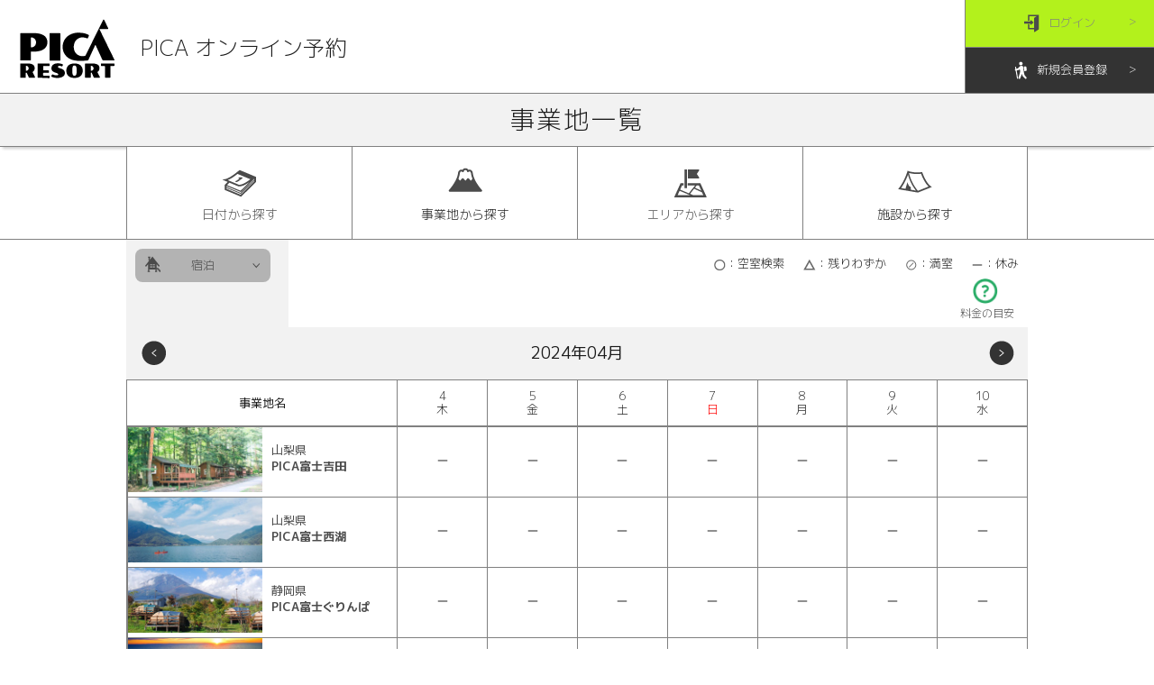

--- FILE ---
content_type: text/html; charset=UTF-8
request_url: https://booking.pica-resort.jp/facility?date=2024/04/04&mode=stay
body_size: 41233
content:
<!DOCTYPE html>
<!--[if lt IE 7 ]>
<html class="ie ie6" lang="jp"> <![endif]-->
<!--[if IE 7 ]>
<html class="ie ie7" lang="jp"> <![endif]-->
<!--[if IE 8 ]>
<html class="ie ie8" lang="jp"> <![endif]-->
<!--[if (gte IE 9)|!(IE)]><!-->
<html lang="jp"> <!--<![endif]-->

<head>

    <meta charset="utf-8">
    <meta http-equiv="X-UA-Compatible" content="IE=edge">
    <meta name="viewport" content="width=device-width, initial-scale=1, maximum-scale=1">
    <meta name="description" content="湖畔、森、富士山、島、遊園地近く、涼しい！標高900m以上　などキャンプ場、リゾートをロケーションで探せます。">
    <meta name="keyword" content="PICA,ピカ,キャンプ場,コテージ,リゾート,関東">
    <meta name="author" content="PICA co.,ltd.">
    <meta name="copyright" content="Copyright PICA co.,ltd.">
    <meta name="robots" content="noindex">

    <meta name="viewport" content="width=device-width,initial-scale=1">
    <meta property="og:locale" content="ja_JP" />
    <meta property="og:type" content="website" />
    <meta property="og:title" content="ロケーションから探す｜キャンプ場・コテージ・リゾートのPICAリゾート" />
    <meta property="og:site_name" content="キャンプ場・コテージ・リゾートのPICAリゾート" />
    <meta property="og:description" content="湖畔、森、富士山、島、遊園地近く、涼しい！標高900m以上　などキャンプ場、リゾートをロケーションで探せます。" />
    <meta property="og:url" content="https://www.pica-resort.jp/location/" />
    <meta property="og:image" content="https://www.pica-resort.jp/assets/img/common/ogp.jpg" />

    <title>PICAオンライン予約|｜キャンプ場・コテージ・リゾートのPICAリゾート</title>

    <meta name="msapplication-TileColor" content="#2d88ef">
    <meta name="msapplication-TileImage" content="/mstile-144x144.png">
    <link rel="shortcut icon" type="image/vnd.microsoft.icon" href="/v2/favicons/favicon.ico">
    <link rel="icon" type="image/vnd.microsoft.icon" href="/v2/favicons/favicon.ico">
    <link rel="apple-touch-icon" sizes="57x57" href="/v2/favicons/apple-touch-icon-57x57.png">
    <link rel="apple-touch-icon" sizes="60x60" href="/v2/favicons/apple-touch-icon-60x60.png">
    <link rel="apple-touch-icon" sizes="72x72" href="/v2/favicons/apple-touch-icon-72x72.png">
    <link rel="apple-touch-icon" sizes="76x76" href="/v2/favicons/apple-touch-icon-76x76.png">
    <link rel="apple-touch-icon" sizes="114x114" href="/v2/favicons/apple-touch-icon-114x114.png">
    <link rel="apple-touch-icon" sizes="120x120" href="/v2/favicons/apple-touch-icon-120x120.png">
    <link rel="apple-touch-icon" sizes="144x144" href="/v2/favicons/apple-touch-icon-144x144.png">
    <link rel="apple-touch-icon" sizes="152x152" href="/v2/favicons/apple-touch-icon-152x152.png">
    <link rel="apple-touch-icon" sizes="180x180" href="/v2/favicons/apple-touch-icon-180x180.png">
    <link rel="icon" type="image/png" sizes="36x36" href="/v2/favicons/android-chrome-36x36.png">
    <link rel="icon" type="image/png" sizes="48x48" href="/v2/favicons/android-chrome-48x48.png">
    <link rel="icon" type="image/png" sizes="72x72" href="/v2/favicons/android-chrome-72x72.png">
    <link rel="icon" type="image/png" sizes="96x96" href="/v2/favicons/android-chrome-96x96.png">
    <link rel="icon" type="image/png" sizes="128x128" href="/v2/favicons/android-chrome-128x128.png">
    <link rel="icon" type="image/png" sizes="144x144" href="/v2/favicons/android-chrome-144x144.png">
    <link rel="icon" type="image/png" sizes="152x152" href="/v2/favicons/android-chrome-152x152.png">
    <link rel="icon" type="image/png" sizes="192x192" href="/v2/favicons/android-chrome-192x192.png">
    <link rel="icon" type="image/png" sizes="256x256" href="/v2/favicons/android-chrome-256x256.png">
    <link rel="icon" type="image/png" sizes="384x384" href="/v2/favicons/android-chrome-384x384.png">
    <link rel="icon" type="image/png" sizes="512x512" href="/v2/favicons/android-chrome-512x512.png">
    <link rel="icon" type="image/png" sizes="36x36" href="/v2/favicons/icon-36x36.png">
    <link rel="icon" type="image/png" sizes="48x48" href="/v2/favicons/icon-48x48.png">
    <link rel="icon" type="image/png" sizes="72x72" href="/v2/favicons/icon-72x72.png">
    <link rel="icon" type="image/png" sizes="96x96" href="/v2/favicons/icon-96x96.png">
    <link rel="icon" type="image/png" sizes="128x128" href="/v2/favicons/icon-128x128.png">
    <link rel="icon" type="image/png" sizes="144x144" href="/v2/favicons/icon-144x144.png">
    <link rel="icon" type="image/png" sizes="152x152" href="/v2/favicons/icon-152x152.png">
    <link rel="icon" type="image/png" sizes="160x160" href="/v2/favicons/icon-160x160.png">
    <link rel="icon" type="image/png" sizes="192x192" href="/v2/favicons/icon-192x192.png">
    <link rel="icon" type="image/png" sizes="196x196" href="/v2/favicons/icon-196x196.png">
    <link rel="icon" type="image/png" sizes="256x256" href="/v2/favicons/icon-256x256.png">
    <link rel="icon" type="image/png" sizes="384x384" href="/v2/favicons/icon-384x384.png">
    <link rel="icon" type="image/png" sizes="512x512" href="/v2/favicons/icon-512x512.png">
    <link rel="icon" type="image/png" sizes="16x16" href="/v2/favicons/icon-16x16.png">
    <link rel="icon" type="image/png" sizes="24x24" href="/v2/favicons/icon-24x24.png">
    <link rel="icon" type="image/png" sizes="32x32" href="/v2/favicons/icon-32x32.png">


        <style type="text/css">
        <!--
                    section.calendar ul.calender_place li.li_colorFA9292 a:after {
            background: #FA9292;
        }

        div.price_exp ul li span.li_colorFA9292      {
            background: #FA9292;
            border: 1px solid #808080;
        }

                    section.calendar ul.calender_place li.li_colorFC96DB a:after {
            background: #FC96DB;
        }

        div.price_exp ul li span.li_colorFC96DB      {
            background: #FC96DB;
            border: 1px solid #808080;
        }

                    section.calendar ul.calender_place li.li_color008080 a:after {
            background: #008080;
        }

        div.price_exp ul li span.li_color008080      {
            background: #008080;
            border: 1px solid #808080;
        }

                    section.calendar ul.calender_place li.li_colorB8EBCF a:after {
            background: #B8EBCF;
        }

        div.price_exp ul li span.li_colorB8EBCF      {
            background: #B8EBCF;
            border: 1px solid #808080;
        }

                    section.calendar ul.calender_place li.li_colorFFFF80 a:after {
            background: #FFFF80;
        }

        div.price_exp ul li span.li_colorFFFF80      {
            background: #FFFF80;
            border: 1px solid #808080;
        }

                    section.calendar ul.calender_place li.li_colorFEBE78 a:after {
            background: #FEBE78;
        }

        div.price_exp ul li span.li_colorFEBE78      {
            background: #FEBE78;
            border: 1px solid #808080;
        }

                    section.calendar ul.calender_place li.li_colorFFFFFF a:after {
            background: #FFFFFF;
        }

        div.price_exp ul li span.li_colorFFFFFF      {
            background: #FFFFFF;
            border: 1px solid #808080;
        }

                    section.calendar ul.calender_place li.li_color808080 a:after {
            background: #808080;
        }

        div.price_exp ul li span.li_color808080      {
            background: #808080;
            border: 1px solid #808080;
        }

                    section.calendar ul.calender_place li.li_colorC6F0FB a:after {
            background: #C6F0FB;
        }

        div.price_exp ul li span.li_colorC6F0FB      {
            background: #C6F0FB;
            border: 1px solid #808080;
        }

        

        -->
    </style>

    <!-- CSS -->
    <link rel="stylesheet" href="/v2/css/iziModal.css">
    <link href="/v2/css/common.css" rel="stylesheet">
    <link href="/v2/css/style.css" rel="stylesheet">
    <link href="/v2/css/responsive.css" rel="stylesheet">
    <link href="https://fonts.googleapis.com/css?family=M+PLUS+1p:300,400,700" rel="stylesheet">
    <link rel="stylesheet" href="/v2/css/slider-pro.min.css"/>


    
    <script src="https://ajax.googleapis.com/ajax/libs/jquery/1.8.3/jquery.min.js?ver=1.8.3"></script>
    <script src="/v2/js/jquery.sliderPro.min.js"></script>

    <script type="text/javascript" src="/v2/js/iziModal.min.js"></script>



    <link rel="stylesheet" href="https://cdnjs.cloudflare.com/ajax/libs/jqueryui/1.12.1/themes/base/jquery-ui.min.css">
    <script src="https://ajax.googleapis.com/ajax/libs/jqueryui/1/jquery-ui.min.js"></script>
    <script src="https://ajax.googleapis.com/ajax/libs/jqueryui/1/i18n/jquery.ui.datepicker-ja.min.js"></script>

        <script type="text/javascript">
        function lazycalendar() {
            $.ajax({
                url: '/lazyindex?date=2024/04/04&',
                dataType: 'html',
                success: function (data) {
                    $('#lazycalendar').html(data);
                },
                error: function (data) {
                    $('#lazycalendar').html(data);
                }
            });
        }
    </script>
    <script type="text/javascript">
        $(function () {
            $(".iziModal_exp").iziModal({
                width: "85%",
                padding: "50",
                headerColor: "#fffff",
                background: "#fffff",
                transitionIn: "fadeInUp",
                transitionOut: "fadeOutDown"
            });
        })
    </script>
    <script type="text/javascript">
        $(function () {
            $(".iziModaldate").iziModal({
                width: "50%",
                padding: "0",
                headerColor: "#fffff",
                background: "#fffff",
                transitionIn: "fadeInUp",
                transitionOut: "fadeOutDown"
            });
        })
    </script>
    <script>
        $(function () {
            var nowTime = new Date();
            var nowDate = new Date(nowTime.getFullYear(), nowTime.getMonth(), nowTime.getDate(), 0, 0);
            var maxCinDate = new Date('2026/05/01');

            $("#datepickernav").datepicker({
                minDate: nowDate,
                maxDate: typeof maxCinDate != 'undefined' ? maxCinDate : new Date(),
                // 日付が選択された時、日付をテキストフィールドへセット
                onSelect: function (dateText, inst) {
                    $("#date_val").val(dateText);
                }
            });
        });
    </script>

    <script>
        $(function() {
            $(".datepicker").datepicker();
        });
    </script>

    <!-- HTML5 shim and Respond.js for IE8 support of HTML5 elements and media queries -->
    <!--[if lt IE 9]>
    <script src="https://oss.maxcdn.com/html5shiv/3.7.2/html5shiv.min.js"></script>
    <script src="https://oss.maxcdn.com/respond/1.4.2/respond.min.js"></script>
    <![endif]-->


    <!-- Google Tag Manager -->
    <script>(function (w, d, s, l, i) {
            w[l] = w[l] || [];
            w[l].push({'gtm.start': new Date().getTime(), event: 'gtm.js'});
            var f = d.getElementsByTagName(s)[0], j = d.createElement(s), dl = l != 'dataLayer' ? '&l=' + l : '';
            j.async = true;
            j.src = 'https://www.googletagmanager.com/gtm.js?id=' + i + dl;
            f.parentNode.insertBefore(j, f);
        })(window, document, 'script', 'dataLayer', 'GTM-N99VPK9');</script>
    <!-- End Google Tag Manager -->

</head>
<!-- MAIN -->
    <body>

    <!-- Google Tag Manager (noscript) -->
    <noscript>
        <iframe src="https://www.googletagmanager.com/ns.html?id=GTM-N99VPK9" height="0" width="0"
                style="display:none;visibility:hidden"></iframe>
    </noscript>
    <!-- End Google Tag Manager (noscript) -->

    <!----------------top------------------>
    <a class="dpcnone" name="top" id="top"></a>

    <header>
    <h1 class="logo">
        <img src="/v2/images/common/logo.png" alt="PICAリゾート"/>
        PICA オンライン予約
    </h1>


    <nav class="sp_glbnav">
        <h1 class="sp_logo">
            <img src="/v2/images/common/logo.png" alt="PICAリゾート"/>PICA オンライン予約
        </h1>

        <script>
            $(function () {
                var state = false;
                var scrollpos;
                $("#acmenu dt").on("click", function () {
                    $('#acmenu dt').toggleClass('active');
                    $(this).next().slideToggle();


                    if (state == false) {
                        scrollpos = $(window).scrollTop();
                        $('article').addClass('fixed').css({'top': -scrollpos});
                        state = true;
                    } else {
                        $('article').removeClass('fixed').css({'top': 0});
                        window.scrollTo(0, scrollpos);
                        state = false;
                    }

                });
            });
        </script>

        <script>
            $(function () {
                $("li.nav02 a").on("click", function () {
                    $('li.nav02').toggleClass('active');
                    $(this).next().slideToggle();
                });
            });
        </script>

        <script>
            $(function () {
                $("li.nav03 a").on("click", function () {
                    $('li.nav03').toggleClass('active');
                    $(this).next().slideToggle();
                });
            });
        </script>

        <script>
            $(function () {
                $("li.nav04 a").on("click", function () {
                    $('li.nav04').toggleClass('active');
                    $(this).next().slideToggle();
                });
            });
        </script>

        <dl id="acmenu">
            <dt><span class="menu__line menu__line--top"></span>
                <span class="menu__line menu__line--center"></span>
                <span class="menu__line menu__line--bottom"></span></dt>
            <dd>
                <h1 class="sp_logo">
                    <img src="/v2/images/common/logo.png" alt="PICAリゾート"/>PICA オンライン予約
                </h1>
                <ul class="spnav">
                    <li class="nav01"><a data-izimodal-open=".iziModaldate">日付から探す</a></li>
                    <li class="nav02"><a>事業地から探す</a>
                        <ul class="subnav">
                                                            <li>
                                    <a href="https://booking.pica-resort.jp/facility?date=2024/04/04&location=1">-PICA富士吉田</a>
                                </li>
                                                            <li>
                                    <a href="https://booking.pica-resort.jp/facility?date=2024/04/04&location=2">-PICA富士西湖</a>
                                </li>
                                                            <li>
                                    <a href="https://booking.pica-resort.jp/facility?date=2024/04/04&location=3">-PICA富士ぐりんぱ</a>
                                </li>
                                                            <li>
                                    <a href="https://booking.pica-resort.jp/facility?date=2024/04/04&location=4">-PICA初島</a>
                                </li>
                                                            <li>
                                    <a href="https://booking.pica-resort.jp/facility?date=2024/04/04&location=5">-PICA八ヶ岳明野</a>
                                </li>
                                                            <li>
                                    <a href="https://booking.pica-resort.jp/facility?date=2024/04/04&location=6">-PICA山中湖</a>
                                </li>
                                                            <li>
                                    <a href="https://booking.pica-resort.jp/facility?date=2024/04/04&location=7">-PICAさがみ湖</a>
                                </li>
                                                            <li>
                                    <a href="https://booking.pica-resort.jp/facility?date=2024/04/04&location=8">-PICA表富士</a>
                                </li>
                                                            <li>
                                    <a href="https://booking.pica-resort.jp/facility?date=2024/04/04&location=9">-PICA秩父</a>
                                </li>
                                                            <li>
                                    <a href="https://booking.pica-resort.jp/facility?date=2024/04/04&location=10">-PICA Fujiyama</a>
                                </li>
                                                            <li>
                                    <a href="https://booking.pica-resort.jp/facility?date=2024/04/04&location=11">-THE GLAMPING 箱根十国峠</a>
                                </li>
                                                    </ul>
                    </li>
                    <li class="nav03"><a>エリアから探す</a>
                        <ul class="subnav">
                                                            <li>
                                    <a href="https://booking.pica-resort.jp/facility?date=2024/04/04&area=%E5%9F%BC%E7%8E%89%E7%9C%8C">-埼玉県</a>
                                </li>
                                                            <li>
                                    <a href="https://booking.pica-resort.jp/facility?date=2024/04/04&area=%E5%B1%B1%E6%A2%A8%E7%9C%8C">-山梨県</a>
                                </li>
                                                            <li>
                                    <a href="https://booking.pica-resort.jp/facility?date=2024/04/04&area=%E7%A5%9E%E5%A5%88%E5%B7%9D%E7%9C%8C">-神奈川県</a>
                                </li>
                                                            <li>
                                    <a href="https://booking.pica-resort.jp/facility?date=2024/04/04&area=%E9%9D%99%E5%B2%A1%E7%9C%8C">-静岡県</a>
                                </li>
                                                    </ul>
                    </li>
                    <li class="nav04"><a>施設から探す</a>
                        <ul class="subnav">
                            <li>
                                <a href="https://booking.pica-resort.jp/facility?date=2024/04/04&type=1">-テントサイトがある</a>
                            </li>
                            
                            <li>
                                <a href="https://booking.pica-resort.jp/facility?date=2024/04/04&type=2">-コテージがある</a>
                            </li>
                        </ul>
                    </li>
                    <!--li class="nav05"><a href="#">予約確認</a></li-->
                <!--li class="nav06"><a href="#">空室検索</a></li-->
                    <!--li class="nav07"><a href="#">事業地名 TOP</a></li>
                    <li class="nav08"><a href="#">PICA リゾート TOP</a></li-->
                </ul>

            </dd>
        </dl>

    </nav>


    <div class="head_nav head_nav_top">
        <ul class="pcnav">

                            <li class="right">
                    <a class="login" href="https://booking.pica-resort.jp/login">
                        <img src="/v2/images/common/icon/icon_login.png"/>ログイン
                    </a>
                    <a class="signup" href="https://booking.pica-resort.jp/temp-register"  target="_blank">
                        <img src="/v2/images/common/icon/icon_signup.png"/>新規会員登録
                    </a>
                </li>
                    </ul>

        <ul class="spnav spnav_top">
                            <li>
                    <a class="login" href="https://booking.pica-resort.jp/login">
                        <img src="/v2/images/common/icon/icon_login.png"/>ログイン
                    </a>
                </li>
                <li>
                    <a class="signup" href="https://booking.pica-resort.jp/temp-register" target="_blank">
                        <img src="/v2/images/common/icon/icon_signup.png"/>新規会員登録
                    </a>
                </li>
                    </ul>
    </div>


    <div class="clearfix"></div>

    <article>
        <h2>事業地一覧</h2>
        <script>
            $(function () {
                $("li.li_place_sp a").on("click", function () {
                    $('li.li_place_sp').toggleClass('active');
                    $(this).next().slideToggle();
                });
            });
        </script>

        <script>
            $(function () {
                $("li.li_area_sp a").on("click", function () {
                    $('li.li_area_sp').toggleClass('active');
                    $(this).next().slideToggle();
                });
            });
        </script>

        <script>
            $(function () {
                $("li.li_facility_sp a").on("click", function () {
                    $('li.li_facility_sp').toggleClass('active');
                    $(this).next().slideToggle();
                });
            });
        </script>
        <nav class="glbnav">
            <ul>
                <li><a href="#" data-izimodal-open=".iziModaldate"><img src="./images/common/icon/icon_date.png"><br
                                class="dspnone">日付から探す</a>
                </li>
                <li class="dspnone li_area">
                    <a>
                        <img src="./images/common/icon/icon_place.png"/><br class="dspnone"/>事業地から探す
                    </a>
                    <div class="drop_wrap">
                        <ul>
                            <li class="h3_drop">事業地から探す</li>
                                                                                                <li>
                                                                                <a href="https://booking.pica-resort.jp/facility?date=2024/04/04&location=1">
                                            -PICA富士吉田
                                        </a>
                                                                                                                                            <a href="https://booking.pica-resort.jp/facility?date=2024/04/04&location=2">
                                            -PICA富士西湖
                                        </a>
                                                                                                                                            <a href="https://booking.pica-resort.jp/facility?date=2024/04/04&location=3">
                                            -PICA富士ぐりんぱ
                                        </a>
                                                                                                                                            <a href="https://booking.pica-resort.jp/facility?date=2024/04/04&location=4">
                                            -PICA初島
                                        </a>
                                                                            </li>
                                                                                                                                <li>
                                                                                <a href="https://booking.pica-resort.jp/facility?date=2024/04/04&location=5">
                                            -PICA八ヶ岳明野
                                        </a>
                                                                                                                                            <a href="https://booking.pica-resort.jp/facility?date=2024/04/04&location=6">
                                            -PICA山中湖
                                        </a>
                                                                                                                                            <a href="https://booking.pica-resort.jp/facility?date=2024/04/04&location=7">
                                            -PICAさがみ湖
                                        </a>
                                                                                                                                            <a href="https://booking.pica-resort.jp/facility?date=2024/04/04&location=8">
                                            -PICA表富士
                                        </a>
                                                                            </li>
                                                                                                                                <li>
                                                                                <a href="https://booking.pica-resort.jp/facility?date=2024/04/04&location=9">
                                            -PICA秩父
                                        </a>
                                                                                                                                            <a href="https://booking.pica-resort.jp/facility?date=2024/04/04&location=10">
                                            -PICA Fujiyama
                                        </a>
                                                                                                                                            <a href="https://booking.pica-resort.jp/facility?date=2024/04/04&location=11">
                                            -THE GLAMPING 箱根十国峠
                                        </a>
                                                                                            </ul>
                    </div>
                </li>
                <li class="li_place_sp dpcnone">
                    <a><img src="./images/common/icon/icon_place.png"><br class="dspnone">事業地から探す</a>
                    <ul style="overflow: hidden; display: none;">
                                                    <li>
                                <a href="https://booking.pica-resort.jp/facility?date=2024/04/04&location=1">
                                    -PICA富士吉田
                                </a>
                            </li>
                                                    <li>
                                <a href="https://booking.pica-resort.jp/facility?date=2024/04/04&location=2">
                                    -PICA富士西湖
                                </a>
                            </li>
                                                    <li>
                                <a href="https://booking.pica-resort.jp/facility?date=2024/04/04&location=3">
                                    -PICA富士ぐりんぱ
                                </a>
                            </li>
                                                    <li>
                                <a href="https://booking.pica-resort.jp/facility?date=2024/04/04&location=4">
                                    -PICA初島
                                </a>
                            </li>
                                                    <li>
                                <a href="https://booking.pica-resort.jp/facility?date=2024/04/04&location=5">
                                    -PICA八ヶ岳明野
                                </a>
                            </li>
                                                    <li>
                                <a href="https://booking.pica-resort.jp/facility?date=2024/04/04&location=6">
                                    -PICA山中湖
                                </a>
                            </li>
                                                    <li>
                                <a href="https://booking.pica-resort.jp/facility?date=2024/04/04&location=7">
                                    -PICAさがみ湖
                                </a>
                            </li>
                                                    <li>
                                <a href="https://booking.pica-resort.jp/facility?date=2024/04/04&location=8">
                                    -PICA表富士
                                </a>
                            </li>
                                                    <li>
                                <a href="https://booking.pica-resort.jp/facility?date=2024/04/04&location=9">
                                    -PICA秩父
                                </a>
                            </li>
                                                    <li>
                                <a href="https://booking.pica-resort.jp/facility?date=2024/04/04&location=10">
                                    -PICA Fujiyama
                                </a>
                            </li>
                                                    <li>
                                <a href="https://booking.pica-resort.jp/facility?date=2024/04/04&location=11">
                                    -THE GLAMPING 箱根十国峠
                                </a>
                            </li>
                                            </ul>
                </li>
                <li class="dspnone li_area">
                    <a href="#">
                        <img src="/v2/images/common/icon/icon_area.png"/><br class="dspnone"/>
                        エリアから探す
                    </a>
                    <div class="drop_wrap">
                        <ul>
                            <li class="h3_drop">エリアから探す</li>
                                                                                                <li>
                                                                                <a href="https://booking.pica-resort.jp/facility?date=2024/04/04&area=%E5%9F%BC%E7%8E%89%E7%9C%8C">-埼玉県</a>
                                                                                                                                            <a href="https://booking.pica-resort.jp/facility?date=2024/04/04&area=%E5%B1%B1%E6%A2%A8%E7%9C%8C">-山梨県</a>
                                                                            </li>
                                                                                                                                <li>
                                                                                <a href="https://booking.pica-resort.jp/facility?date=2024/04/04&area=%E7%A5%9E%E5%A5%88%E5%B7%9D%E7%9C%8C">-神奈川県</a>
                                                                                                                                            <a href="https://booking.pica-resort.jp/facility?date=2024/04/04&area=%E9%9D%99%E5%B2%A1%E7%9C%8C">-静岡県</a>
                                                                            </li>
                                                                                    </ul>
                    </div>
                </li>
                <li class="li_area_sp dpcnone">
                    <a><img src="/v2/images/common/icon/icon_area.png"/><br class="dspnone"/>エリアから探す</a>
                    <ul>
                                                    <li>
                                <a href="https://booking.pica-resort.jp/facility?date=2024/04/04&area=%E5%9F%BC%E7%8E%89%E7%9C%8C">-埼玉県</a>
                            </li>
                                                    <li>
                                <a href="https://booking.pica-resort.jp/facility?date=2024/04/04&area=%E5%B1%B1%E6%A2%A8%E7%9C%8C">-山梨県</a>
                            </li>
                                                    <li>
                                <a href="https://booking.pica-resort.jp/facility?date=2024/04/04&area=%E7%A5%9E%E5%A5%88%E5%B7%9D%E7%9C%8C">-神奈川県</a>
                            </li>
                                                    <li>
                                <a href="https://booking.pica-resort.jp/facility?date=2024/04/04&area=%E9%9D%99%E5%B2%A1%E7%9C%8C">-静岡県</a>
                            </li>
                                            </ul>
                </li>
                <li class="li_facility last_li dspnone">
                    <a>
                        <img src="/v2/images/common/icon/icon_facility.png"/><br
                                class="dspnone"/>施設から探す
                    </a>
                    <div class="drop_wrap">
                        <ul>
                            <li class="h3_drop">施設の特徴から探す</li>
                            <li>
                                <a href="https://booking.pica-resort.jp/facility?date=2024/04/04&type=1">
                                    <img src="/v2/images/common/icon/drop_down1.png"/>-テントサイトがある
                                </a>
                                
                            </li>
                            <li>
                                <a href="https://booking.pica-resort.jp/facility?date=2024/04/04&type=2">
                                    <img src="/v2/images/common/icon/drop_down3.png"/>-コテージがある
                                </a>
                            </li>
                        </ul>
                    </div>
                </li>
                <li class="li_facility_sp last_li dpcnone">
                    <a>
                        <img src="/v2/images/common/icon/icon_facility.png"/><br
                                class="dspnone"/>施設の特徴から探す</a>
                    <ul>
                        <li>
                            <a href="https://booking.pica-resort.jp/facility?date=2024/04/04&type=1">
                                <img src="/v2/images/common/icon/drop_down1_b.png"/>-テントサイトがある
                            </a>
                        </li>
                        <li>
                        
                        <li>
                            <a href="https://booking.pica-resort.jp/facility?date=2024/04/04&type=2">
                                <img src="/v2/images/common/icon/drop_down3_b.png"/>-コテージがある
                            </a>
                        </li>
                    </ul>
                </li>
            </ul>
        </nav>
    </article>
    <div class="iziModaldate date_search_cal" data-izimodal-title="">
        <a data-izimodal-close="" class="data_close">×</a>
        <h3>日付を選択</h3>
        <form action="https://booking.pica-resort.jp/facility" method="get" name="datepickerForm">
            <div id="datepickernav">
                <p><input type="hidden" name="date" id="date_val"/></p>
            </div>
                            <input type="hidden" name="mode" value="stay"/>
                        <div class="btn btn_date"><a href="javascript:datepickerForm.submit()">日付で検索する</a></div>
        </form>
        <!-- / .iziModal -->
    </div>
</header>
    <div class="clearfix"></div>

    <article>
        <section class="calendar">

            <div class="con_fixed">
                <ul class="status">
                    <li><img src="/v2/images/common/icon/icon_vacancy.png"/>：空室検索</li>

                    <li><img src="/v2/images/common/icon/icon_little.png"/>：残りわずか</li>
                    <li><img src="/v2/images/common/icon/icon_novacancy.png"/>：満室</li>
                    <li><img src="/v2/images/common/icon/icon_holiday.png"/>：休み</li>
                </ul>
                <div class="exp">
                    <a href="#" onclick="usergram_question_button_tap()" data-izimodal-open=".iziModal_exp">
                        <img src="/v2/images/common/icon/icon_explan.png"/><br/>料金の目安
                    </a>
                </div>

                <div class="iziModal_exp price_exp" data-izimodal-title="">
                    <a data-izimodal-close="" class="data_close">×</a>
                    <h3><img src="/v3/images/common/icon/icon_explan.png" />料金の目安
                    </h3>
                    <div class="arrow_price">
                        <span>低</span><span>高</span>
                    </div>
                    <ul>
                        <li><span class="color01"></span></li>
                        <li><span class="color02"></span></li>
                        <li><span class="color03"></span></li>
                        <li><span class="color04"></span></li>
                        <li><span class="color05"></span></li>
                        <li><span class="color06"></span></li>
                        <li><span class="color07"></span></li>
                    </ul>
                    <p class="exp_att">※目安のため、利用日によっては、目安と一致しない場合もあります。</p>
                    <ul>
                        <li>イベント<br /><span class="color08"></span></li>
                        <li>休業日<br /><span class="color09"></span></li>

                    </ul>

                    <!-- / .iziModal --></div>

                <ul class="type tab">
                    
                    <li class="stay active">
                        <a href="https://booking.pica-resort.jp/facility?date=2024/04/04&mode=stay">宿泊</a>
                    </li>
                </ul>

                <!--
                <script>
                    $(function () {
                        $('.tab li').click(function () {
                            var index = $('.tab li').index(this);
                            $('.tab li').removeClass('active');
                            $(this).addClass('active');
                            $('.area ul').removeClass('show').eq(index).addClass('show');
                        });
                    });
                </script>
-->

                <div class="clearfix"></div>

                <script type="text/javascript">lazycalendar();</script>
                <div id="lazycalendar">
                    <div style="text-align: center; background: #f2f2f2; padding-top: 50px; padding-bottom: 50px;">
                        <img src="/v2/images/top/facility/gif-load.gif"/><br/>
                        カレンダーを読み込み中
                    </div>
                </div>
        </section>
        <footer>
    <div class="totop dspnone"><a href="#top2"><img src="/v2/images/common/totop.png"/></a></div>
    <div class="totop dpcnone"><a href="#top"><img src="/v2/images/common/totop.png"/></a></div>
    <div class="footerlogo"><img src="/v2/images/common/logo_footer.png" alt="PICAリゾート"/></div>

    <nav class="footnav">
        <ul>
            <li><a href="https://www.pica-resort.jp/contact/" target="_blank">お問い合わせ</a></li>
            <li><a href="https://www.pica-resort.jp/privacy/" target="_blank">プライバシーポリシー</a></li>
            <li><a href="https://pica.saiyo-job.jp/cnde/recruit/" target="_blank">採用情報</a></li>
            <li class="b_none"><a href="https://pica-corp.com/about/" target="_blank">運営会社</a></li>
            <li class="copyright">Copyright &copy 2020 PICA co.,ltd. All Right Reserved.</li>
        </ul>
    </nav>
</footer>
<!-- USERGRAM -->
<script type="text/javascript">
    function usergram_question_button_tap()
    {
/*        
        (function () {
            var a = window, b = document, c = a.usergram = a.usergram || [], d, e;
            c.l || (c.s = (new Date()).getTime(), c.l = !0, d = b.getElementsByTagName('script')[0],
                e = b.createElement('script'), e.type = 'text/javascript', e.async = true,
                e.src = '//code.usergram.info/js/usergram.js', d.parentNode.insertBefore(e, d))
        })();

        window.usergram = window.usergram || [];
        usergram.push(['send', 'UgpOeb-1', 'event', 'question-button-tap']);
*/
    }
</script>
<!-- USERGRAM end -->    </article>
    </body>
    </html>


--- FILE ---
content_type: text/html; charset=UTF-8
request_url: https://booking.pica-resort.jp/lazyindex?date=2024/04/04&
body_size: 35527
content:
<div class="schedule">
    <a class="a_prev"
       href="https://booking.pica-resort.jp/facility?date=2024/03/28&mode=stay">
        <img src="/v2/images/common/icon/arrow_left.png"/></a>
                            <span>2024年04月</span>
                                                                                                                                                            <a class="a_next"
       href="https://booking.pica-resort.jp/facility?date=2024/04/11&mode=stay">
        <img src="/v2/images/common/icon/arrow_right.png"/></a>
</div>


<ul class="calender_head">
    <li class="head_th">事業地名</li>
            <li>
            4<br/>木
        </li>
            <li>
            5<br/>金
        </li>
            <li>
            6<br/>土
        </li>
            <li>
            7<br/><span class="holiday">日</span>
        </li>
            <li>
            8<br/>月
        </li>
            <li>
            9<br/>火
        </li>
            <li>
            10<br/>水
        </li>
    </ul>

<div class="area">

            <ul class="calender_place show">
            <a class="dspnone" name="top2" id="top2"></a>
                                                                                                        <li class="head_th">
                            <img src="https://booking.pica-resort.jp/picaimages/facilitytop/01.jpg"/>
                                                            <span class="prefecture">山梨県</span>
                                                        PICA富士吉田
                        </li>
                                                                                <li class="li_color808080">
                                                                                                            <img src="/v2/images/common/icon/icon_holiday.png"/>
                                                                                                </li>
                                                                                <li class="li_colorC6F0FB">
                                                                                                            <img src="/v2/images/common/icon/icon_holiday.png"/>
                                                                                                </li>
                                                                                <li class="li_colorB8EBCF">
                                                                                                            <img src="/v2/images/common/icon/icon_holiday.png"/>
                                                                                                </li>
                                                                                <li class="li_colorC6F0FB">
                                                                                                            <img src="/v2/images/common/icon/icon_holiday.png"/>
                                                                                                </li>
                                                                                <li class="li_colorC6F0FB">
                                                                                                            <img src="/v2/images/common/icon/icon_holiday.png"/>
                                                                                                </li>
                                                                                <li class="li_colorC6F0FB">
                                                                                                            <img src="/v2/images/common/icon/icon_holiday.png"/>
                                                                                                </li>
                                                                                <li class="li_color808080">
                                                                                                            <img src="/v2/images/common/icon/icon_holiday.png"/>
                                                                                                </li>
                                                                                                                            <li class="head_th">
                            <img src="https://booking.pica-resort.jp/picaimages/facilitytop/02.jpg"/>
                                                            <span class="prefecture">山梨県</span>
                                                        PICA富士西湖
                        </li>
                                                                                <li class="li_color808080">
                                                                                                            <img src="/v2/images/common/icon/icon_holiday.png"/>
                                                                                                </li>
                                                                                <li class="li_colorC6F0FB">
                                                                                                            <img src="/v2/images/common/icon/icon_holiday.png"/>
                                                                                                </li>
                                                                                <li class="li_colorB8EBCF">
                                                                                                            <img src="/v2/images/common/icon/icon_holiday.png"/>
                                                                                                </li>
                                                                                <li class="li_colorC6F0FB">
                                                                                                            <img src="/v2/images/common/icon/icon_holiday.png"/>
                                                                                                </li>
                                                                                <li class="li_colorC6F0FB">
                                                                                                            <img src="/v2/images/common/icon/icon_holiday.png"/>
                                                                                                </li>
                                                                                <li class="li_colorC6F0FB">
                                                                                                            <img src="/v2/images/common/icon/icon_holiday.png"/>
                                                                                                </li>
                                                                                <li class="li_color808080">
                                                                                                            <img src="/v2/images/common/icon/icon_holiday.png"/>
                                                                                                </li>
                                                                                                                            <li class="head_th">
                            <img src="https://booking.pica-resort.jp/picaimages/facilitytop/grinpa.jpg"/>
                                                            <span class="prefecture">静岡県</span>
                                                        PICA富士ぐりんぱ
                        </li>
                                                                                <li class="li_colorC6F0FB">
                                                                                                            <img src="/v2/images/common/icon/icon_holiday.png"/>
                                                                                                </li>
                                                                                <li class="li_colorC6F0FB">
                                                                                                            <img src="/v2/images/common/icon/icon_holiday.png"/>
                                                                                                </li>
                                                                                <li class="li_colorB8EBCF">
                                                                                                            <img src="/v2/images/common/icon/icon_holiday.png"/>
                                                                                                </li>
                                                                                <li class="li_colorC6F0FB">
                                                                                                            <img src="/v2/images/common/icon/icon_holiday.png"/>
                                                                                                </li>
                                                                                <li class="li_colorC6F0FB">
                                                                                                            <img src="/v2/images/common/icon/icon_holiday.png"/>
                                                                                                </li>
                                                                                <li class="li_color808080">
                                                                                                            <img src="/v2/images/common/icon/icon_holiday.png"/>
                                                                                                </li>
                                                                                <li class="li_color808080">
                                                                                                            <img src="/v2/images/common/icon/icon_holiday.png"/>
                                                                                                </li>
                                                                                                                            <li class="head_th">
                            <img src="https://booking.pica-resort.jp/picaimages/facilitytop/04.jpg"/>
                                                            <span class="prefecture">静岡県</span>
                                                        PICA初島
                        </li>
                                                                                <li class="li_colorC6F0FB">
                                                                                                            <img src="/v2/images/common/icon/icon_holiday.png"/>
                                                                                                </li>
                                                                                <li class="li_colorB8EBCF">
                                                                                                            <img src="/v2/images/common/icon/icon_holiday.png"/>
                                                                                                </li>
                                                                                <li class="li_colorFFFF80">
                                                                                                            <img src="/v2/images/common/icon/icon_holiday.png"/>
                                                                                                </li>
                                                                                <li class="li_colorB8EBCF">
                                                                                                            <img src="/v2/images/common/icon/icon_holiday.png"/>
                                                                                                </li>
                                                                                <li class="li_colorC6F0FB">
                                                                                                            <img src="/v2/images/common/icon/icon_holiday.png"/>
                                                                                                </li>
                                                                                <li class="li_colorC6F0FB">
                                                                                                            <img src="/v2/images/common/icon/icon_holiday.png"/>
                                                                                                </li>
                                                                                <li class="li_colorB6CFD1">
                                                                                                            <img src="/v2/images/common/icon/icon_holiday.png"/>
                                                                                                </li>
                                                                                                                            <li class="head_th">
                            <img src="https://booking.pica-resort.jp/picaimages/facilitytop/05.jpg"/>
                                                            <span class="prefecture">山梨県</span>
                                                        PICA八ヶ岳明野
                        </li>
                                                                                <li class="li_colorC6F0FB">
                                                                                                            <img src="/v2/images/common/icon/icon_holiday.png"/>
                                                                                                </li>
                                                                                <li class="li_colorC6F0FB">
                                                                                                            <img src="/v2/images/common/icon/icon_holiday.png"/>
                                                                                                </li>
                                                                                <li class="li_colorB8EBCF">
                                                                                                            <img src="/v2/images/common/icon/icon_holiday.png"/>
                                                                                                </li>
                                                                                <li class="li_colorC6F0FB">
                                                                                                            <img src="/v2/images/common/icon/icon_holiday.png"/>
                                                                                                </li>
                                                                                <li class="li_colorC6F0FB">
                                                                                                            <img src="/v2/images/common/icon/icon_holiday.png"/>
                                                                                                </li>
                                                                                <li class="li_color808080">
                                                                                                            <img src="/v2/images/common/icon/icon_holiday.png"/>
                                                                                                </li>
                                                                                <li class="li_color808080">
                                                                                                            <img src="/v2/images/common/icon/icon_holiday.png"/>
                                                                                                </li>
                                                                                                                            <li class="head_th">
                            <img src="https://booking.pica-resort.jp/picaimages/facilitytop/06.jpg"/>
                                                            <span class="prefecture">山梨県</span>
                                                        PICA山中湖
                        </li>
                                                                                <li class="li_colorC6F0FB">
                                                                                                            <img src="/v2/images/common/icon/icon_holiday.png"/>
                                                                                                </li>
                                                                                <li class="li_colorB8EBCF">
                                                                                                            <img src="/v2/images/common/icon/icon_holiday.png"/>
                                                                                                </li>
                                                                                <li class="li_colorFFFF80">
                                                                                                            <img src="/v2/images/common/icon/icon_holiday.png"/>
                                                                                                </li>
                                                                                <li class="li_colorB8EBCF">
                                                                                                            <img src="/v2/images/common/icon/icon_holiday.png"/>
                                                                                                </li>
                                                                                <li class="li_colorC6F0FB">
                                                                                                            <img src="/v2/images/common/icon/icon_holiday.png"/>
                                                                                                </li>
                                                                                <li class="li_colorC6F0FB">
                                                                                                            <img src="/v2/images/common/icon/icon_holiday.png"/>
                                                                                                </li>
                                                                                <li class="li_color808080">
                                                                                                            <img src="/v2/images/common/icon/icon_holiday.png"/>
                                                                                                </li>
                                                                                                                            <li class="head_th">
                            <img src="https://booking.pica-resort.jp/picaimages/facilitytop/07.jpg"/>
                                                            <span class="prefecture">神奈川県</span>
                                                        PICAさがみ湖
                        </li>
                                                                                <li class="li_colorC6F0FB">
                                                                                                            <img src="/v2/images/common/icon/icon_holiday.png"/>
                                                                                                </li>
                                                                                <li class="li_colorC6F0FB">
                                                                                                            <img src="/v2/images/common/icon/icon_holiday.png"/>
                                                                                                </li>
                                                                                <li class="li_colorB8EBCF">
                                                                                                            <img src="/v2/images/common/icon/icon_holiday.png"/>
                                                                                                </li>
                                                                                <li class="li_colorC6F0FB">
                                                                                                            <img src="/v2/images/common/icon/icon_holiday.png"/>
                                                                                                </li>
                                                                                <li class="li_colorC6F0FB">
                                                                                                            <img src="/v2/images/common/icon/icon_holiday.png"/>
                                                                                                </li>
                                                                                <li class="li_colorC6F0FB">
                                                                                                            <img src="/v2/images/common/icon/icon_holiday.png"/>
                                                                                                </li>
                                                                                <li class="li_color808080">
                                                                                                            <img src="/v2/images/common/icon/icon_holiday.png"/>
                                                                                                </li>
                                                                                                                            <li class="head_th">
                            <img src="https://booking.pica-resort.jp/picaimages/facilitytop/omotefuji.jpg"/>
                                                            <span class="prefecture">静岡県</span>
                                                        PICA表富士
                        </li>
                                                                                <li class="li_color808080">
                                                                                                            <img src="/v2/images/common/icon/icon_holiday.png"/>
                                                                                                </li>
                                                                                <li class="li_colorFFFFFF">
                                                                                                            <img src="/v2/images/common/icon/icon_holiday.png"/>
                                                                                                </li>
                                                                                <li class="li_colorB8EBCF">
                                                                                                            <img src="/v2/images/common/icon/icon_holiday.png"/>
                                                                                                </li>
                                                                                <li class="li_colorFFFFFF">
                                                                                                            <img src="/v2/images/common/icon/icon_holiday.png"/>
                                                                                                </li>
                                                                                <li class="li_colorFFFFFF">
                                                                                                            <img src="/v2/images/common/icon/icon_holiday.png"/>
                                                                                                </li>
                                                                                <li class="li_color808080">
                                                                                                            <img src="/v2/images/common/icon/icon_holiday.png"/>
                                                                                                </li>
                                                                                <li class="li_color808080">
                                                                                                            <img src="/v2/images/common/icon/icon_holiday.png"/>
                                                                                                </li>
                                                                                                                            <li class="head_th">
                            <img src="https://booking.pica-resort.jp/picaimages/facilitytop/chichibu.jpg"/>
                                                            <span class="prefecture">埼玉県</span>
                                                        PICA秩父
                        </li>
                                                                                <li class="li_colorC6F0FB">
                                                                                                            <img src="/v2/images/common/icon/icon_holiday.png"/>
                                                                                                </li>
                                                                                <li class="li_colorB8EBCF">
                                                                                                            <img src="/v2/images/common/icon/icon_holiday.png"/>
                                                                                                </li>
                                                                                <li class="li_colorFFFF80">
                                                                                                            <img src="/v2/images/common/icon/icon_holiday.png"/>
                                                                                                </li>
                                                                                <li class="li_colorB8EBCF">
                                                                                                            <img src="/v2/images/common/icon/icon_holiday.png"/>
                                                                                                </li>
                                                                                <li class="li_colorC6F0FB">
                                                                                                            <img src="/v2/images/common/icon/icon_holiday.png"/>
                                                                                                </li>
                                                                                <li class="li_colorC6F0FB">
                                                                                                            <img src="/v2/images/common/icon/icon_holiday.png"/>
                                                                                                </li>
                                                                                <li class="li_color808080">
                                                                                                            <img src="/v2/images/common/icon/icon_holiday.png"/>
                                                                                                </li>
                                                                                                                            <li class="head_th">
                            <img src="https://booking.pica-resort.jp/picaimages/facilitytop/fujiyama.jpg"/>
                                                            <span class="prefecture">山梨県</span>
                                                        PICA Fujiyama
                        </li>
                                                                                <li class="li_colorC6F0FB">
                                                                                                            <img src="/v2/images/common/icon/icon_holiday.png"/>
                                                                                                </li>
                                                                                <li class="li_colorB8EBCF">
                                                                                                            <img src="/v2/images/common/icon/icon_holiday.png"/>
                                                                                                </li>
                                                                                <li class="li_colorFFFF80">
                                                                                                            <img src="/v2/images/common/icon/icon_holiday.png"/>
                                                                                                </li>
                                                                                <li class="li_colorB8EBCF">
                                                                                                            <img src="/v2/images/common/icon/icon_holiday.png"/>
                                                                                                </li>
                                                                                <li class="li_colorC6F0FB">
                                                                                                            <img src="/v2/images/common/icon/icon_holiday.png"/>
                                                                                                </li>
                                                                                <li class="li_colorC6F0FB">
                                                                                                            <img src="/v2/images/common/icon/icon_holiday.png"/>
                                                                                                </li>
                                                                                <li class="li_color808080">
                                                                                                            <img src="/v2/images/common/icon/icon_holiday.png"/>
                                                                                                </li>
                                                                                                                            <li class="head_th">
                            <img src="https://booking.pica-resort.jp/picaimages/facilitytop/11.jpg"/>
                                                            <span class="prefecture">静岡県</span>
                                                        THE GLAMPING 箱根十国峠
                        </li>
                                                                                <li class="li_colorB8EBCF">
                                                                                                            <img src="/v2/images/common/icon/icon_holiday.png"/>
                                                                                                </li>
                                                                                <li class="li_colorB8EBCF">
                                                                                                            <img src="/v2/images/common/icon/icon_holiday.png"/>
                                                                                                </li>
                                                                                <li class="li_colorFEBE78">
                                                                                                            <img src="/v2/images/common/icon/icon_holiday.png"/>
                                                                                                </li>
                                                                                <li class="li_colorB8EBCF">
                                                                                                            <img src="/v2/images/common/icon/icon_holiday.png"/>
                                                                                                </li>
                                                                                <li class="li_colorB8EBCF">
                                                                                                            <img src="/v2/images/common/icon/icon_holiday.png"/>
                                                                                                </li>
                                                                                <li class="li_colorB8EBCF">
                                                                                                            <img src="/v2/images/common/icon/icon_holiday.png"/>
                                                                                                </li>
                                                                                <li class="li_colorB8EBCF">
                                                                                                            <img src="/v2/images/common/icon/icon_holiday.png"/>
                                                                                                </li>
                                                                                </ul>
    </div>

--- FILE ---
content_type: text/css
request_url: https://booking.pica-resort.jp/v2/css/common.css
body_size: 15256
content:
@charset "utf-8";


/*+-----+-----+-----+-----+-----+-----+-----+-----+-----+-----+
+-----+// Reset
--+-----+-----+-----+-----+-----+-----+-----+-----+-----+-----+*/

body,div,pre,p,blockquote,h1,h2,h3,h4,h5,h6,ul,ol,li,dl,dt,dd,pre,
form,fieldset,input,textarea,select,option,table,th,td,tr,embed,object,a{
	margin:0;
	padding:0;
	box-sizing:border-box;
	
}

article, aside, details, figcaption, figure, footer, header, hgroup, menu, nav, section,button{	box-sizing:border-box;
display: block;}

li{list-style-type:none;}
fieldset,table,img{border:0;}
table{border-collapse:collapse;border-spacing:0;}

i{margin-left:5px;}

input,select{font-size:16px;}

/*+-----+-----+-----+-----+-----+-----+-----+-----+-----+-----+
+-----+// Body
--+-----+-----+-----+-----+-----+-----+-----+-----+-----+-----+*/

html{min-width:320px!important;}
body{text-align:left;height:100%;box-sizing:border-box;color:#1a1a1a;background:#fff;min-width:320px!important;}

h1,h2,h3,h4,h5,h6,p,li,dt,dd,form,pre,td,th,label,div{font-size:.8125rem;line-height:1;}

div p,div li,div dt,div dd,div form,div pre,div td,div th,div label,
div div,div h1,div h2,div h3,div h4,div h5,div h6,
p p,p li,p dt,p dd,p from,p pre, p td,p th,p label,p div,
li p,li li,li dt,li dd,li from,li pre,li td,p th,li label,li div,li h3,
td p,td li,td dt,td dd,td from,td pre,td td,td th,td label,td div,
th p,th li,th dt,th dd,th from,th pre,th td,th th,th label,th div,
label p,label li,label dt,label dd,label form,label pre,label td,label th,label div,
form th,form td{
	font-size:100%;
}

a{overflow:hidden;}
a:link{color:#4b4b4b;text-decoration:none;}
a:visited{color:#4b4b4b;text-decoration:none;}
a:hover{color:#4b4b4b;text-decoration:none;}
a:active{color:#4b4b4b;text-decoration:none;}

a:hover img{
opacity:0.7;
filter: alpha(opacity=70);
-ms-filter: "alpha( opacity=70 )";    //ie6
background: #fff;}

body,h1,h2,h3,h4,h5,h6,td,th,p,div,input,textarea,pre,ul,li,ol{
	font-family: 'M PLUS 1p', sans-serif;
	font-weight:300;
}

* html body *{
	vertical-align:baseline;
}

button{  text-transform: none;  cursor: pointer;  overflow: visible;}

.btn {
	padding: 5px 10px;
	border-radius:0px;
	font-size:10px;
	text-transform:uppercase;
	  color: #fff;
  background-color: #717174;
  border-color: #717174;
}
.btn:hover{
	opacity:0.7;
}



.dspnone{display:block!important;}
.dpcnone{display:none!important;}

#top2{}

/*+-----+-----+-----+-----+-----+-----+-----+-----+-----+-----+
+-----+// header
--+-----+-----+-----+-----+-----+-----+-----+-----+-----+-----+*/

header{width:100%;margin:0 auto;padding:0;/*position:fixed;*/height:auto;background:#fff;z-index:5;top:0;}
header h1.logo{margin:0;float:left;font-size:24px;padding-top:20px;padding-left:20px;}
header h1.logo img{vertical-align:middle;margin-right:20px;}

header h1.logo_kaso{margin:0;float:left;font-size:24px;padding-top:20px;padding-left:20px;}
header h1.logo_kaso img{vertical-align:middle;margin-right:20px;height:55px;}


header h2{width:100%;border-top:1px solid #808080;border-bottom:1px solid #808080;background:#f2f2f2;color:#1a1a1a;font-size:28px;padding:15px 0;text-align:center;letter-spacing:2px;box-shadow: 0px 5px 3px -3px rgba(0,0,0,0.2);
  -webkit-box-shadow: 0px 5px 3px -3px rgba(0,0,0,0.2);
  -moz-box-shadow: 0px 5px 3px -3px rgba(0,0,0,0.2);}

header div.head_nav{width:315px;float:right;}
header div.head_nav_top{width:210px}

header div.head_nav ul{display:flex;flex-wrap:wrap;}
header div.head_nav li{width:105px;border-left:1px solid #808080;text-align:center;}
header div.head_nav li a{width:100%;display:block;color:#333333;padding:20px;}
header div.head_nav li a:hover{opacity:0.8;}
header div.head_nav li.right{width:210px;padding:0;}


header div.head_nav li.right img{vertical-align:middle;margin-right:10px;}
header div.head_nav li a.login{background:#b3f11c;padding:15px;border-bottom:1px solid #808080;position:relative;color:#808080;}
header div.head_nav li a.login:after{content:">";right:20px;top:17px;position:absolute;color:#808080;}
header div.head_nav li a.signup{color:#fff;background:#333333;padding:15px;position:relative;}
header div.head_nav li a.signup:after{content:">";right:20px;top:17px;position:absolute;color:#fff;}

header div.head_nav ul.spnav{display:none;}

div.date_search_cal{padding:0 10px;max-width:450px!important;}
div.date_search_cal a.data_close{position:absolute;top:30px;right:20px;font-size:28px;cursor: pointer;}
div.date_search_cal h3{color:#4d4d4d;margin:50px auto 20px;text-align:center;font-size:20px;}
div.date_search_cal .ui-datepicker{width:90%;max-width:350px;margin:0 auto;font-size:14px;}
div.date_search_cal .ui-datepicker th{padding:10px;}
div.date_search_cal .ui-datepicker td a{padding:10px;}
div.date_search_cal div.btn_date{width:200px;margin:10px auto 30px;background:none;}
div.date_search_cal div.btn_date a{background:#28ac66;padding:20px;text-align:center;color:#fff;font-size:16px;font-weight:400;display:block}

/*+-----+-----+-----+-----+-----+-----+-----+-----+-----+-----+
+-----+// glbnav
--+-----+-----+-----+-----+-----+-----+-----+-----+-----+-----+*/

nav.glbnav{text-align:center;border-bottom:1px solid #808080;position:relative;}

nav.glbnav ul{display:flex;flex-wrap:wrap;max-width:1000px;margin:0 auto;}
nav.glbnav ul li{width:25%;border-left:1px solid #808080;background:#fff;}
nav.glbnav ul li img{margin-bottom:8px;}
nav.glbnav ul li a{font-size:14px;padding:20px 0;display:block;position:relative;}
nav.glbnav ul li a:hover:after{content:"";border-bottom:5px solid #b3f11c;position:absolute;width:120px;bottom:0;left:0;right:0;margin:auto;}
nav.glbnav ul li.last_li{border-right:1px solid #808080;}

nav.glbnav ul li div.drop_wrap{display:none;}

nav.glbnav ul li.li_area:hover div.drop_wrap{display:block;position:absolute;background:#333;max-width:100%;width:100%;left:0;padding:30px 20px;animation: fadeIn 0.7s ease 0s 1 normal;
    -webkit-animation: fadeIn 0.7s ease 0s 1 normal;z-index:1;}
nav.glbnav ul li.li_area:hover ul{max-width:1000px;margin:0 auto;}
nav.glbnav ul li.li_area:hover ul li{border:none;text-align:left;width:auto;margin-right:50px;background: none;}
nav.glbnav ul li.li_area:hover ul li.h3_drop{color:#b3f11c;border-right:1px solid #808080;margin-right:100px;padding:45px 100px 0 40px;}
av.glbnav ul li.li_area:hover ul li.nav03{margin-left:50px;}
nav.glbnav ul li.li_area:hover ul li a{color:#fff;position:relative;}
nav.glbnav ul li.li_area:hover ul li a:hover:after{content:"";border-bottom:5px solid #b3f11c;position:absolute;width:100px;bottom:0;left:0;margin:0;}

nav.glbnav ul li.li_facility:hover div.drop_wrap{display:block;position:absolute;background:#333;max-width:100%;width:100%;left:0;padding:30px 20px;animation: fadeIn 0.7s ease 0s 1 normal;
    -webkit-animation: fadeIn 0.7s ease 0s 1 normal;z-index:1;}
nav.glbnav ul li.li_facility:hover ul{max-width:1000px;margin:0 auto;}
nav.glbnav ul li.li_facility:hover ul li{border:none;text-align:left;width:auto;margin-right:100px;background: none;}
nav.glbnav ul li.li_facility:hover ul li.h3_drop{color:#b3f11c;border-right:1px solid #808080;padding:60px 100px 0 40px;}
nav.glbnav ul li.li_facility:hover ul li.nav03{padding-left:50px;}
nav.glbnav ul li.li_facility:hover ul li a{color:#fff;position:relative;}
nav.glbnav ul li.li_facility:hover ul li a:hover:after{content:"";border-bottom:5px solid #b3f11c;position:absolute;width:160px;bottom:0;left:0;margin:0;}
nav.glbnav ul li.li_facility:hover ul li a img{vertical-align:middle;margin-right:10px;margin-bottom:0;}

@keyframes fadeIn {
    0% {opacity: 0}
    100% {opacity: 1}
}

@-webkit-keyframes fadeIn {
    0% {opacity: 0}
    100% {opacity: 1}
}

nav.sp_glbnav{display:none;}

dl#acmenu_glbnav{position:relative;}
dl#acmenu_glbnav dt{width:150px;position:absolute;right:0;top:-61px;background:#000;padding:23px 23px;color:#fff;font-size:15px;}
dl#acmenu_glbnav dt:hover{opacity:0.7;}

dl#acmenu_glbnav dt .menu__line{
    background: #fff;
    display: block;
    width: 25px;
    height: 2px;
    position: absolute;
    transition:transform .3s;
    right:30px;
}


dl#acmenu_glbnav dt .menu__line--top{
    top: 20px;
}

dl#acmenu_glbnav dt .menu__line--center{
    top: 50%;
}
dl#acmenu_glbnav dt .menu__line--bottom{
    bottom: 17px;
}
dl#acmenu_glbnav dt.active .menu__line--top {
    top: 29px;
    transform: rotate(45deg);
}
dl#acmenu_glbnav dt.active .menu__line--center{
    transform:scaleX(0);
}
dl#acmenu_glbnav dt.active .menu__line--bottom{
    bottom: 30px;
    transform: rotate(135deg);
}

dl#acmenu_glbnav dd{display:none;background:#fff;overflow:hidden;}
dl#acmenu_glbnav dt.active + dd{overflow:visible!important;}

/*+-----+-----+-----+-----+-----+-----+-----+-----+-----+-----+
+-----+// section
--+-----+-----+-----+-----+-----+-----+-----+-----+-----+-----+*/

section{width:100%;}

/*+-----+-----+-----+-----+-----+-----+-----+-----+-----+-----+
+-----+// footer
--+-----+-----+-----+-----+-----+-----+-----+-----+-----+-----+*/


div.totop{position:absolute;top:0;right:0;}
div.totop a{width:100%;height:74px;display:block;}

footer{width:100%;text-align:center;border-top:1px solid #808080;position:relative;bottom:0;background:#fff;padding:30px 0 0;}

footer nav.footnav{width:100%;background:#f8f8f8;padding:20px 0;margin-top:30px;}
footer nav.footnav ul{max-width:1000px;margin:0 auto;display:flex;flex-wrap:wrap;position:relative;}
footer nav.footnav ul li{padding-right:15px;margin-right:15px;border-right:1px solid #4d4d4d;}
footer nav.footnav ul li.copyright{display:block;position:absolute;right:0;border:none;font-size: 11.5px;}

/*+-----+-----+-----+-----+-----+-----+-----+-----+-----+-----+
+-----+// 余白設定・レイアウト基本設定
--+-----+-----+-----+-----+-----+-----+-----+-----+-----+-----+*/

/*+-----+-----+-----+-----+-----+-----+-----+-----+-----+-----+
+-----+// マージン設定
--+-----+-----+-----+-----+-----+-----+-----+-----+-----+-----+*/

.m_auto{margin-left:auto !important;margin-right:auto !important;}

.m_t-5{margin-top:-5px !important;}
.m_t0{margin-top:0px !important;}.m_t5{margin-top:5px !important;}
.m_t10{margin-top:10px !important;}.m_t15{margin-top:15px !important;}
.m_t20{margin-top:20px !important;}.m_t30{margin-top:30px !important;}
.m_t25{margin-top:25px !important;}.m_t40{margin-top:40px !important;}
.m_t50{margin-top:50px !important;}.m_t100{margin-top:100px !important;}

.m_b0{margin-bottom:0px !important;}.m_b5{margin-bottom:5px !important;}
.m_b10{margin-bottom:10px !important;}.m_b15{margin-bottom:15px !important;}
.m_b20{margin-bottom:20px !important;}.m_b30{margin-bottom:30px !important;}
.m_b40{margin-bottom:40px !important;}.m_b50{margin-bottom:50px !important;}
.m_b100{margin-bottom:100px !important;}

.m_r0{margin-right:0px !important;}.m_r5{margin-right:5px !important;}
.m_r10{margin-right:10px !important;}.m_r15{margin-right:15px !important;}
.m_r20{margin-right:20px !important;}.m_r30{margin-right:30px !important;}

.m_l0{margin-left:0px !important;}.m_l5{margin-left:5px !important;}
.m_l10{margin-left:10px !important;}.m_l15{margin-left:15px !important;}
.m_l20{margin-left:20px !important;}.m_l30{margin-left:30px !important;}
.m_l35{margin-left:35px !important;}

.m_l50{margin-left:50px !important;}

.allnone{padding:0!important;margin:0!important;border:none!important;}

/*+-----+-----+-----+-----+-----+-----+-----+-----+-----+-----+
+-----+// パディング設定
--+-----+-----+-----+-----+-----+-----+-----+-----+-----+-----+*/

.p_5{padding:5px !important;}
.p_10{padding:10px !important;}

.p_t0{padding-top:0px !important;}.p_t5{padding-top:5px !important;}
.p_t10{padding-top:10px !important;}.p_t15{padding-top:15px !important;}
.p_t20{padding-top:20px !important;}.p_t30{padding-top:30px !important;}

.p_b0{padding-bottom:0px !important;}.p_b5{padding-bottom:5px !important;}
.p_b10{padding-bottom:10px !important;}.p_b15{padding-bottom:15px !important;}
.p_b20{padding-bottom:20px !important;}.p_b30{padding-bottom:30px !important;}

.p_r0{padding-right:0px !important;}.p_r5{padding-right:5px !important;}
.p_r10{padding-right:10px !important;}.p_r15{padding-right:15px !important;}
.p_r20{padding-right:20px !important;}.p_r30{padding-right:30px !important;}

.p_l0{padding-left:0px !important;}.p_l5{padding-left:5px !important;}
.p_l10{padding-left:10px !important;}.p_l15{padding-left:15px !important;}
.p_l20{padding-left:20px !important;}.p_l25{padding-left:25px !important;}
.p_l30{padding-left:30px !important;}


/*+-----+-----+-----+-----+-----+-----+-----+-----+-----+-----+
+-----+// TEXT-ALIGN設定
--+-----+-----+-----+-----+-----+-----+-----+-----+-----+-----+*/

.txt_right{text-align:right;}
.txt_center{text-align:center;}

/*+-----+-----+-----+-----+-----+-----+-----+-----+-----+-----+
+-----+// フロート
--+-----+-----+-----+-----+-----+-----+-----+-----+-----+-----+*/

.float_l{float:left;}
.float_r{float:right;}

/*+-----+-----+-----+-----+-----+-----+-----+-----+-----+-----+
+-----+// フォントサイズ
--+-----+-----+-----+-----+-----+-----+-----+-----+-----+-----+*/

.size_small{font-size:0.9em !important;}
.size_vb{font-size:0.75em !important;}
.size_default{font-size:100% !important;}
.size_large{font-size:120% !important;}

/*+-----+-----+-----+-----+-----+-----+-----+-----+-----+-----+
+-----+// フォントカラー
--+-----+-----+-----+-----+-----+-----+-----+-----+-----+-----+*/

.fblue{color:#41a4e5!important;}
.fgreen{color:#81b12a!important;}
.fred{color:#db0f2f!important;}
.fwhite{color:#fff!important;}
.fblack{color:#000!important;}


/*+-----+-----+-----+-----+-----+-----+-----+-----+-----+-----+
+-----+// 背景カラー
--+-----+-----+-----+-----+-----+-----+-----+-----+-----+-----+*/


.colorblue{background-color:#41a4e5!important;}
.colorgreen{background-color:#81b12a!important;}
.colorred{background-color:#d43632!important;}
.colorgray{background-color:#eee!important;}
.colorwhite{background-color:#fff!important;}


/*+-----+-----+-----+-----+-----+-----+-----+-----+-----+-----+
+-----+// width
--+-----+-----+-----+-----+-----+-----+-----+-----+-----+-----+*/
.w30{width:30px!important;}
.w50{width:50px!important;}
.w100{width:100px!important;}
.w150{width:150px!important;}
.w200{width:200px!important;}
.w250{width:250px!important;}
.w200{width:300px!important;}
.w350{width:350px!important;}
.w400{width:400px!important;}
.w450{width:450px!important;}
.w500{width:500px!important;}
.w550{width:550px!important;}
.w600{width:600px!important;}
.w650{width:650px!important;}
.w700{width:700px!important;}
.w750{width:750px!important;}
.w800{width:800px!important;}
.w850{width:850px!important;}
.w900{width:900px!important;}
.w950{width:950px!important;}
.w1000{width:1000px!important;}


.w25p{width:25%!important;}
.w33p{width:33%!important;}
.w50p{width:50%!important;}
.w100p{width:100%!important;}


.h330{height:330px!important;}
.h450{height:450px!important;}

.mw100p{max-width:100%;}
.mw50p{max-width:50%;}

/*+-----+-----+-----+-----+-----+-----+-----+-----+-----+-----+
+-----+// ContentClear
--+-----+-----+-----+-----+-----+-----+-----+-----+-----+-----+*/

.clearfix:after{
	content:".";
	display:block;
	height:0;
	clear:both;
	visibility:hidden;
}

* html .clearfix{height:1%;}
/*\*//*/
.clearfix{
	display: inline-table;
}
/**/

--- FILE ---
content_type: text/css
request_url: https://booking.pica-resort.jp/v2/css/style.css
body_size: 48815
content:
@charset "utf-8";

/*+-----+-----+-----+-----+-----+-----+-----+-----+-----+-----+
+-----+// under 404
--+-----+-----+-----+-----+-----+-----+-----+-----+-----+-----+*/

p.mes404{text-align:center;margin:100px auto;}

span.author,span.edit-link,h2.screen-reader-text,div.nav-links{display:none;}

/*+-----+-----+-----+-----+-----+-----+-----+-----+-----+-----+
+-----+// calendar
--+-----+-----+-----+-----+-----+-----+-----+-----+-----+-----+*/

div.price_exp{padding:0 30px;}
div.price_exp a.data_close{position:absolute;top:30px;right:20px;font-size:28px;cursor: pointer;}
div.price_exp h3{text-align:center;font-size:24px;color:#333;margin-bottom:20px;padding-bottom:20px;}
div.price_exp h3 img{vertical-align:middle;margin-right:7px;width:32px;}

div.price_exp div.arrow_price{width: 100%;max-width: 450px;margin: 0 auto;
  display: flex;justify-content: space-between; border-bottom: 5px solid #33B06E;padding-bottom: 20px; margin-bottom: 20px; position: relative;font-weight: bold;}

div.price_exp div.arrow_price:after{content:"";position:absolute;width:10px;height:10px;border-bottom: 5px solid #33B06E;border-right: 5px solid #33B06E;transform: rotate(-45deg);right: 0;bottom: -10px;}

div.price_exp ul{display:flex;flex-wrap:wrap;justify-content:center;}
div.price_exp ul li{width:auto;margin:15px 20px;text-align:center;font-size:14px;}
div.price_exp ul li span{width:30px;text-align:center;margin-top:5px;height:30px;display:inline-block;vertical-align:middle;border:1px solid #4D4D4D;}
div.price_exp ul li span.color01{background:#fff;}
div.price_exp ul li span.color02{background:#C6F0FB;}
div.price_exp ul li span.color03{background:#B8EBCF;}
div.price_exp ul li span.color04{background:#FFFF80;}
div.price_exp ul li span.color05{background:#FEBE78;}
div.price_exp ul li span.color06{background:#FA9292;}
div.price_exp ul li span.color07{background:#FC96DB;}
div.price_exp ul li span.color08{background:#008080;}
div.price_exp ul li span.color09{background:#808080;}
div.price_exp ul li span.color10{background:#B4CCCE;}


div.price_exp p{display:flex;align-items:center;margin-top:30px;font-size:14px;}
div.price_exp p img{width:20px;height:20px;margin-right:20px;}

div.price_exp p.exp_att{justify-content: center;margin: 10px auto;}


div.con_fixed{/*position:fixed;*/max-width:1000px;width:100%;background:#fff;z-index:1;}

section.calendar{max-width:1000px;width:100%;margin:0 auto;padding:/*267px*/0 0 80px;position:relative;height:auto;}

section.calendar ul.type{float:left;padding:10px 10px 50px 10px;background:#f2f2f2;display:flex;flex-wrap:wrap;}
section.calendar ul.type li{width:150px;position:relative;text-align:center;}

section.calendar ul.type li a{display:block;padding:12px 10px;background:#fff;border-radius:8px;}
section.calendar ul.type li:hover a{background:#b3b3b3;}
section.calendar ul.type li.active a{background:#b3b3b3;}



section.calendar ul.type li:after{width:12px;height:9px;content:"";right:10px;top:14px;position:absolute;background:url(../images/common/icon/arrow_bottom.png);}


section.calendar ul.type li.stay{margin-right:10px;}
section.calendar ul.type li.stay:before{width:19px;height:19px;content:"";left:10px;top:7px;position:absolute;background:url(../images/common/icon/icon_stay.png);}
section.calendar ul.type li.daytrip:before{width:22px;height:22px;content:"";left:10px;top:7px;position:absolute;background:url(../images/common/icon/icon_daytrip.png);}

section.calendar ul.status{float:right;display:flex;flex-wrap:wrap;}
section.calendar ul.status li{padding:20px 10px;}
section.calendar ul.status li img{vertical-align:middle;}
section.calendar div.exp{text-align:center;display:block;padding:3px 15px;position:absolute;font-size:12px;right:0;top:40px;}
section.calendar div.exp img{margin-right:5px;width:28px;margin-bottom:3px;}

section.calendar div.schedule{width:100%;text-align:center;font-size:18px;font-weight:400;position:relative;background:#f2f2f2;padding:20px 15px;}
section.calendar div.schedule a.a_prev{position:absolute;left:15px;top:15px;}
section.calendar div.schedule a.a_next{position:absolute;right:15px;top:15px;}

section.calendar ul.calender_head{width:100%;display:flex;flex-wrap:wrap;border:1px solid #808080;}
section.calendar ul.calender_head li.head_th{width:30%;padding:18px 10px 0;border:none;font-weight:400;}
section.calendar ul.calender_head li{width:10%;border-left:1px solid #808080;text-align:center;padding:10px;line-height:1.2;}
section.calendar ul.calender_head li span.holiday{color:#ff0000;}

section.calendar ul.calender_place{width:100%;display:flex;flex-wrap:wrap;border:1px solid #808080;height:auto;}
section.calendar ul.calender_place li.head_th{width:30%;padding:0;border-right:none;font-weight:600;text-align:left;color:#4b4b4b;}
section.calendar ul.calender_place li{width:10%;border-left:1px solid #808080;border-bottom:1px solid #808080;text-align:center;line-height:1.2;}
section.calendar ul.calender_place li a{width:100%;height:100%;display:block;position:relative;}
section.calendar ul.calender_place li img{margin:30px 0;}

section.calendar ul.calender_place li.head_th img{max-width:50%;vertical-align:middle;float:left;margin:0 10px 0 0;}
section.calendar ul.calender_place li.head_th span{font-weight:normal;display:block;margin:18px 0 3px;}

section.calendar ul.calender_place li a:after{content:"";position:absolute;width:100%;height:10px;left:0;bottom:0;}

section.calendar ul.calender_place li.li_color01 a:after{background:#fff;}
section.calendar ul.calender_place li.li_color02 a:after{background:#29abe2;}
section.calendar ul.calender_place li.li_color03 a:after{background:#fbb03b;}
section.calendar ul.calender_place li.li_color04 a:after{background:#00a99d;}
section.calendar ul.calender_place li.li_color05 a:after{background:#f1e334;}
section.calendar ul.calender_place li.li_color06 a:after{background:#998675;}
section.calendar ul.calender_place li.li_color07 a:after{background:#d4145a;}
section.calendar ul.calender_place li.li_color08 a:after{background:#666666;}

section.calendar div.area ul.calender_place {
  display: none;
}
section.calendar div.area ul.show {
  display: flex;height:auto;
}

/*+-----+-----+-----+-----+-----+-----+-----+-----+-----+-----+
+-----+// availability
--+-----+-----+-----+-----+-----+-----+-----+-----+-----+-----+*/

section.availability{/*margin-top:250px;*/}
div.reserve_day{text-align:center;color:#333333;border-bottom:1px solid #808080;padding:20px 0;font-size:16px;line-height:1.3;}

section.availability ul.reserved_flow{max-width:600px;display:flex;flex-wrap:wrap;margin:30px auto;position:relative;}
section.availability ul.reserved_flow:after{width:80%;height:5px;background:#7ecda3;position:absolute;content:"";z-index:-1;left:0;right:0;top:0;bottom:0;margin:auto;}
section.availability ul.reserved_flow li{width:20%;text-align:center;}
section.availability ul.reserved_flow li img{width:50%;margin:20px 0 10px;}

section.availability div.condition_select{width:100%;padding:40px 15px 10px;background:#f2f2f2;}
section.availability div.condition_select h3{font-size:16px;font-weight:400;text-align:center;position:relative;margin-bottom:30px;}
section.availability div.condition_select h3:after{content:"";position:absolute;width:50px;height:3px;background:#28ac66;top:30px;left:0;right:0;margin:auto;}

section.availability div.form_group{max-width:800px;margin:0 auto 40px;padding:30px 20px;background:#fff;}

section.availability div.form_group ul{display:flex;flex-wrap:wrap;}
section.availability div.form_group ul li{width:50%;padding:0 20px 20px;color:#4d4d4d;}
section.availability div.form_group ul li input{width:100%;background:#f2f2f2;margin-top:5px;padding:10px;box-shadow: none;outline: none;border:none;}

section.availability div.form_group ul label.datepick{position:relative;}
section.availability div.form_group ul label.datepick:after{position:absolute;right:8px;top:-2px;width:24px;height:24px;background:url(../images/common/icon/icon_calendar.png);background-size:100%;content:"";}

section.availability div.form_group ul label.select{position:relative;}
section.availability div.form_group ul label.select:after{position:absolute;right:0;top:5px;width:24px;height:24px;background-size:100%;content:"▼";display:block;pointer-events: none;font-size:11px;}

section.availability div.form_group ul li.count_num a{display;block;}


section.availability div.form_group ul li select{width:100%;background:#f2f2f2;margin-top:5px;padding:10px;text-overflow: ellipsis;box-shadow: none;-webkit-appearance: none;appearance: none;outline: none;border-radius:0;border:none;}
section.availability div.form_group ul li select::-ms-expand {display: none;}

section.availability div.form_group div.btn_search{width:200px;margin:10px auto;}
section.availability div.form_group div.btn_search a{background:#28ac66;padding:20px;text-align:center;color:#fff;font-size:16px;font-weight:400;display:block}
section.availability div.form_group div.btn_search:hover{opacity:0.7;}
section.availability div.form_group ul.cnt_member li{width:30%;margin:10px 1.5%;padding:5px 5px 10px;border-bottom:1px solid #808080;color:#000;}

div.count_num h3{font-size:18px;font-weight:400;text-align:center;    margin: 50px 0 0;}
div.count_num ul{width:100%;max-width: 500px;margin: 0 auto;padding:50px}
div.count_num ul li{width:100%;position:relative;}
div.count_num input[type="text"]{width: 100%;margin-top: 5px;margin-bottom:20px;padding:12px 65px;box-shadow: none;outline: none;border:1px solid #666666;border-radius:3px;font-size:15px;}

div.count_num input.spinner_up {position:absolute;right: 1px;bottom: 21px;margin-top: 0px;border: 0px;width: 50px;height: 45px;background: url(../images/common/icon/icon_up.png) no-repeat center center #e6e6e6;border-radius: 3px;cursor: pointer;}
div.count_num input.spinner_down {position:absolute;left: 1px;bottom:21px;margin-top: 0px;border: 0px;width: 50px;height: 45px;background: url("../images/common/icon/icon_down.png") no-repeat center center #e6e6e6;border-radius: 3px;cursor: pointer;}

div.count_num div.btn_cnt_num{width:200px;margin:10px auto;}
div.count_num div.btn_cnt_num a{background:#f1aa50;padding:20px;text-align:center;color:#fff;font-size:16px;font-weight:400;display:block;}
div.count_num div.btn_cnt_num:hover{opacity:0.7;}

/*+-----+-----+-----+-----+-----+-----+-----+-----+-----+-----+
+-----+// facility_list
--+-----+-----+-----+-----+-----+-----+-----+-----+-----+-----+*/

section.facility_list ul.facility_list_ul{max-width:1000px;padding:20px 0;margin:0 auto;}

section.facility_list ul.facility_list_ul li{margin-bottom:50px;background:#fff;border-bottom:10px solid #28ac66;position:relative;}
section.facility_list ul.facility_list_ul li.novacancy{border-bottom:10px solid #999999;}

section.facility_list ul.facility_list_ul li a{display:flex;flex-wrap:wrap;}
section.facility_list ul.facility_list_ul li a:hover{opacity:0.8;}

section.facility_list ul.facility_list_ul li div.li_left{width:30%;line-height:0;}
section.facility_list ul.facility_list_ul li div.li_left img{width:100%;}
section.facility_list ul.facility_list_ul li div.facility_detail{width:70%;padding:20px 70px 0 20px;position:relative;}
section.facility_list ul.facility_list_ul li div.facility_detail:after{position:absolute;top:0;bottom:0;right:15px;margin:auto;content:"";background:url(../images/list/arrow_right.png); width:43px;height:43px;}
section.facility_list ul.facility_list_ul li.novacancy div.facility_detail:after{background:url(../images/list/arrow_right2.png);}

section.facility_list ul.facility_list_ul li div.facility_detail h3{font-size:16px;font-weight:bold;margin-bottom:10px;padding-bottom:10px;border-bottom:1px solid #666;text-align:left;}
section.facility_list ul.facility_list_ul li div.facility_detail h3:after{display:none;}
section.facility_list ul.facility_list_ul li div.facility_detail p{line-height:1.5;}
section.facility_list ul.facility_list_ul li div.facility_detail h4{font-size:16px;font-weight:400;line-height:1.5;margin-top:10px;}

section.facility_list ul.facility_list_ul li .status_icon1{background:#28ac66;color:#fff;text-align:center;padding:10px 20px;position:absolute;bottom:-43px;right:0;}
section.facility_list ul.facility_list_ul li .status_icon2{background:#999;color:#fff;text-align:center;padding:10px 20px;position:absolute;bottom:-44px;right:0;}
section.facility_list ul.facility_list_ul li .status_icon2 img{height:15px;margin-left:5px;vertical-align:middle;}
section.facility_list ul.facility_list_ul li .status_icon3{background:#666;color:#fff;text-align:center;padding:10px 20px;position:absolute;bottom:-44px;right:100px;}
section.facility_list ul.facility_list_ul li .status_icon3 img{height:15px;margin-left:5px;vertical-align:middle;}

/*+-----+-----+-----+-----+-----+-----+-----+-----+-----+-----+
+-----+// plan_list
--+-----+-----+-----+-----+-----+-----+-----+-----+-----+-----+*/

section.facility_list h2{font-size:24px;font-weight:600;max-width:1000px;margin:0 auto 15px;;}
section.facility_list div.plan_photo{display:flex;flex-wrap:wrap;max-width:1000px;margin:0 auto 30px;background:#fff;}
section.facility_list div.plan_photo div.plan_p_l{width:83%;overflow:hidden;display:inline;}
section.facility_list div.plan_photo div.plan_p_l img{width:100%;}
section.facility_list div.plan_photo div.plan_p_r{width:16.1%;padding-left:10px;display:inline;}
section.facility_list div.plan_photo div.plan_p_r img{width:100%;margin-bottom:10px;cursor: pointer;}
section.facility_list div.plan_photo div.plan_p_r img:hover{opacity:0.7;}

section.facility_list div.plan_photo p{padding:10px 20px 20px;line-height:1.5;}

section.facility_list .sp-button{width:10px;height:10px;border:1px solid #999;background:#999;}
section.facility_list .sp-selected-button{border:1px solid #28ac66;background:#28ac66;}

section.facility_list ul.plan_list_ul{max-width:1000px;padding:20px 0 0;margin:0 auto;}

section.facility_list ul.plan_list_ul li{margin-bottom:50px;padding-bottom:20px;background:#fff;position:relative;}
section.facility_list ul.plan_list_ul li.novacancy{border-bottom:10px solid #999999;}

section.facility_list ul.plan_list_ul li a{display:flex;flex-wrap:wrap;}
section.facility_list ul.plan_list_ul li a:hover{opacity:0.8;}

section.facility_list ul.plan_list_ul li div.li_left{width:30%;line-height:0;}
section.facility_list ul.plan_list_ul li div.li_left img{width:100%;}
section.facility_list ul.plan_list_ul li div.plan_detail{width:70%;padding:20px 70px 0 20px;position:relative;}
/*
section.facility_list ul.plan_list_ul li div.plan_detail:after{position:absolute;top:0;bottom:0;right:15px;margin:auto;content:"";background:url(../images/list/arrow_right.png); width:43px;height:43px;}
section.facility_list ul.plan_list_ul li.novacancy div.plan_detail:after{background:url(../images/list/arrow_right2.png);}
*/

section.facility_list ul.plan_list_ul li div.plan_detail h3{font-size:16px;font-weight:bold;margin-bottom:10px;padding-bottom:10px;text-align:left;line-height:1.3;}
section.facility_list ul.plan_list_ul li div.plan_detail h3:after{display:none;}
section.facility_list ul.plan_list_ul li div.plan_detail p{line-height:1.5;}
section.facility_list ul.plan_list_ul li div.price{display:flex;flex-wrap:wrap;padding:20px 10px;border-top:1px solid #666;border-bottom:1px solid #666;margin:10px 0;}
section.facility_list ul.plan_list_ul li div.price h4{width:50%;font-size:16px;font-weight:400;line-height:1.5;}

section.facility_list ul.plan_list_ul li div.price div.icon_price{width:50%;text-align:right;padding-top:5px;}
section.facility_list ul.plan_list_ul li div.price div.icon_price span{padding:5px 7px;background:#e6e6e6;margin-left:8px;}

section.facility_list ul.plan_list_ul li div.btn_reserved{width:200px;margin:20px auto 0;}
section.facility_list ul.plan_list_ul li div.btn_reserved a{background:#f1aa50;padding:20px;text-align:center;color:#fff;font-size:16px;font-weight:400;display:block;}

section.facility_list div.btn_back{width:200px;margin:20px auto 20px;}
section.facility_list div.btn_back a{background:#e6e6e6;padding:20px;text-align:center;color:#fff;font-size:16px;font-weight:400;display:block;}

/*+-----+-----+-----+-----+-----+-----+-----+-----+-----+-----+
+-----+// reserved
--+-----+-----+-----+-----+-----+-----+-----+-----+-----+-----+*/

section.reserved{/*margin-top:224px;*/}
section.reserved h2{font-size:16px;font-weight:400;text-align:center;position:relative;margin-bottom:30px;}
section.reserved h2:after{content:"";position:absolute;width:50px;height:3px;background:#28ac66;top:30px;left:0;right:0;margin:auto;}

section.reserved ul.reserved_list_ul{max-width:1000px;padding:20px 0 0;margin:0 auto;}

section.reserved ul.reserved_list_ul li{margin-bottom:50px;padding:30px;background:#fff;position:relative;}
section.reserved ul.reserved_list_ul li div.reserved_con{display:flex;flex-wrap:wrap;}
section.reserved ul.reserved_list_ul li div.li_left{width:30%;line-height:0;}
section.reserved ul.reserved_list_ul li div.li_left img{width:100%;}
section.reserved ul.reserved_list_ul li div.plan_detail{width:70%;padding:0 0 0 20px;position:relative;}


section.reserved ul.reserved_list_ul li div.plan_detail h3{font-size:20px;font-weight:400;margin-bottom:10px;padding-bottom:10px;text-align:left;line-height:1.3;color:#4d4d4d;}
section.reserved ul.reserved_list_ul li div.plan_detail h3:after{display:none;}
section.reserved ul.reserved_list_ul li div.plan_detail h4{font-size:16px;font-weight:600;line-height:1.3;}
section.reserved ul.reserved_list_ul li div.plan_detail p{line-height:1.5;margin-top:7px;}

section.reserved ul.reserved_list_ul li div.plan_detail span.delete{position:absolute;right:0;top:0;background:#4b4b4b;padding:5px 20px;color:#fff;border-radius:3px;z-index:1;}
section.reserved ul.reserved_list_ul li div.plan_detail span.delete a{color:#fff;}
section.reserved ul.reserved_list_ul li div.plan_detail span.delete img{vertical-align:sub;margin-right:5px;}
section.reserved ul.reserved_list_ul li div.plan_detail span.delete:hover{opacity:0.7;}


section.reserved ul.reserved_list_ul li div.price{padding:20px 10px 0;margin:10px 0;}
section.reserved ul.reserved_list_ul li div.price ul{display:flex;flex-wrap:wrap;border-top:1px solid #666;}
section.reserved ul.reserved_list_ul li div.price ul li{margin:0;padding:20px;font-size:15px;}
section.reserved ul.reserved_list_ul li div.price ul li.price01{width:40%;}
section.reserved ul.reserved_list_ul li div.price ul li.price02{width:20%;text-align:right;}
section.reserved ul.reserved_list_ul li div.price ul li.price03{width:20%;text-align:right;}
section.reserved ul.reserved_list_ul li div.price ul li.price04{width:20%;text-align:right;}

section.reserved ul.reserved_list_ul li div.price_total ul li{font-weight:600;}

section.reserved ul.reserved_list_ul li div.btn_reserved{width:200px;margin:20px auto 0;}
section.reserved ul.reserved_list_ul li div.btn_reserved a{background:#f1aa50;padding:20px;text-align:center;color:#fff;font-size:16px;font-weight:400;display:block;}

section.reserved div.group_btn{display:flex;max-width:800px;width:100%;margin:0 auto 30px;}
section.reserved div.btn{width:250px;margin:20px 20px;background:none;padding:0;}
section.reserved div.btn a{background:#999999;padding:20px;text-align:center;color:#fff;font-size:16px;font-weight:400;display:block;}

section.reserved div.group_btn_inline{display:block;text-align:center;padding:15px 0;vertical-align: top;}
section.reserved div.group_btn_inline div.btn{display:inline-block;}

section.reserved div.btn_agree{/*margin:20px auto 0;*/}
section.reserved div.btn_agree a{background:#75bfd3;}
section.reserved div.btn_contact{/*margin:20px auto 0;*/}
section.reserved div.btn_contact a{background:#f1aa50;}

section.reserved div.btn_back a{background:#999999;}
section.reserved div.btn_faci_add a{background:#f1aa50;}
section.reserved div.btn_next a{background:#28ac66;}
section.reserved div.btn_add a{background:#f1aa50;}

section.reserved div.btn_next button{background:#28ac66;padding:20px;text-align:center;color:#fff;font-size:16px;font-weight:400;display:block;width:100%;border:none;}
section.reserved div.btn_add button{background:#f1aa50;padding:20px;text-align:center;color:#fff;font-size:16px;font-weight:400;display:block;width:100%;border:none;}

section.reserved div.error{max-width:1000px;padding:20px;margin:20px auto;border:1px solid #f15a24;background:#fff;color:#f15a24;text-align:center;font-size:14px;line-height:1.5;}

section.reserved ul.reserved_food_ul{max-width:1000px;padding:20px 0 0;margin:0 auto;}

section.reserved ul.reserved_food_ul li{margin-bottom:50px;padding:30px;background:#fff;position:relative;}
section.reserved ul.reserved_food_ul li div.reserved_con{display:flex;flex-wrap:wrap;}
section.reserved ul.reserved_food_ul li div.plan_detail{width:100%;padding:0;position:relative;}


section.reserved ul.reserved_food_ul li div.plan_detail h3{font-size:20px;font-weight:400;margin-bottom:10px;padding-bottom:10px;text-align:left;line-height:1.3;color:#4d4d4d;}
section.reserved ul.reserved_food_ul li div.plan_detail h3:after{display:none;}
section.reserved ul.reserved_food_ul li div.plan_detail h4{font-size:16px;font-weight:600;line-height:1.3;}
section.reserved ul.reserved_food_ul li div.plan_detail p{line-height:1.5;margin-top:7px;}

section.reserved ul.reserved_food_ul li div.plan_detail span.delete{position:absolute;right:0;top:0;background:#4b4b4b;padding:5px 20px;color:#fff;border-radius:3px;}
section.reserved ul.reserved_food_ul li div.plan_detail span.delete a{color:#fff;}
section.reserved ul.reserved_food_ul li div.plan_detail span.delete img{vertical-align:sub;margin-right:5px;}


section.reserved ul.reserved_food_ul li div.price{padding:20px 10px 0;margin:10px 0;}
section.reserved ul.reserved_food_ul li div.price ul{width:100%;display:table;border-top:1px solid #666;}
section.reserved ul.reserved_food_ul li div.price ul.last_ul{border-bottom:1px solid #666;}
section.reserved ul.reserved_food_ul li div.price ul li{display:table-cell;vertical-align:middle;margin:0;padding:20px;font-size:15px;}

section.reserved ul.reserved_food_ul li div.price ul li.first{font-weight:bold;}
section.reserved ul.reserved_food_ul li div.price ul li.food01{width:15%;}
section.reserved ul.reserved_food_ul li div.price ul li.food01_sp{display:none;;}
section.reserved ul.reserved_food_ul li div.price ul li.food02{width:53%;}
section.reserved ul.reserved_food_ul li div.price ul li.food03{width:32%;text-align:right;overflow:hidden;}
section.reserved ul.reserved_food_ul li div.price ul li.food03 img{height:60px;}
section.reserved ul.reserved_food_ul li div.price ul li.food03 p{float:right;font-size:12px;text-align:center;line-height:1.3;margin-left:10px;}
section.reserved ul.reserved_food_ul li div.price ul li.food03 p img{height:30px;}

section.reserved ul.reserved_food_ul li div.price ul li.food02_v2{width:85%;}
section.reserved ul.reserved_food_ul li div.price ul li.food02_v2 div.dinner_select{width:100%;display:flex;}


section.reserved ul label.check{width:45%;position:relative;top:0;bottom:0;margin:auto 0;}
section.reserved ul label.number{width:20%;position:relative;top:0;bottom:0;margin:auto;}
section.reserved ul label.number:after{position:absolute;left:50px;top:20px;width:24px;height:24px;background-size:100%;content:"▼";display:block;pointer-events: none;font-size:11px;}
section.reserved ul label.number select{width:70px;}
section.reserved ul.reserved_food_ul li div.price ul li.food02_v2 div.img_exp{width:15%;}
section.reserved ul.reserved_food_ul li div.price ul li.food02_v2 img{height:60px;}
section.reserved ul.reserved_food_ul li div.price ul li.food02_v2 p {width:10%;font-size:12px;text-align:center;}
section.reserved ul.reserved_food_ul li div.price ul li.food02_v2 p img{height:30px;}


section.reserved ul label.select{position:relative;top:0;bottom:0;margin:auto;}
section.reserved ul label.select:after{position:absolute;right:0;top:5px;width:24px;height:24px;background-size:100%;content:"▼";display:block;pointer-events: none;font-size:11px;}

section.reserved ul li select{width:100%;background:#f2f2f2;margin-top:5px;padding:10px 30px 10px 10px;text-overflow: ellipsis;box-shadow: none;-webkit-appearance: none;appearance: none;outline: none;border-radius:2px;border:1px solid #666;}
section.reserved ul li select::-ms-expand {display: none;}

section.reserved p.attention_p{max-width:1000px;margin:10px auto;text-align:center;}
section.reserved div.attention_check{max-width:1000px;margin:0 auto;background:#fff;padding:30px;}
section.reserved div.attention_check ul{margin:10px auto;}
section.reserved div.attention_check ul li{margin-bottom:10px;display:flex;flex-wrap:no-wrap;}
section.reserved div.attention_check ul li input{display:none;}
section.reserved div.attention_check ul li label{line-height:1.5;position: relative;padding-left:30px;min-width:80%;}
section.reserved div.attention_check ul li label:before{position: absolute;content: "";display: block;top: 10px;background:#f2f2f2;left:5px;margin-top: -7px;width: 5px;height: 9px;border-right: 2px solid #75bfd3;border-bottom: 2px solid #75bfd3;transform: rotate(45deg);opacity: 0;z-index:1;}

section.reserved div.attention_check ul li label:after{position: absolute;content: "";display: block;top: 10px;left:0;margin-top: -8px;width: 15px;height: 15px;border:1px solid #C8CBD2;background:#f2f2f2;}

section.reserved div.attention_check ul li input[type="checkbox"]:checked + label:before{opacity: 1;}

div.item_exp_izi{padding:0 30px;}
div.item_exp_izi a.data_close{color:#fff;position:absolute;top:20px;right:10px;font-size:28px;cursor: pointer;}
div.item_exp_izi h3{font-size:18px;color:#fff;margin-bottom:20px;border-bottom:1px solid #fff;padding-bottom:20px;}
div.item_exp_izi p{color:#fff;line-height:1.5;}

section.reserved div.rental_p{max-width:1000px;margin:20px auto;padding:20px;border:1px solid #808080;color:#4d4d4d;line-height:1.5;}

section.reserved div.rental_detail{max-width:1000px;margin:0 auto 30px;background:#fff;padding:20px;}
section.reserved div.rental_detail p{line-height:1.5;}
section.reserved div.rental_detail ul{border-top:1px solid #808080;margin-top:20px}
section.reserved div.rental_detail ul li{position:relative;border-bottom:1px solid #808080;padding:20px 10px;display:flex;flex:wrap;}
section.reserved div.rental_detail ul li p{line-height:1.5;}
section.reserved div.rental_detail ul li span{position:absolute;top:15px;right:0;text-align:center;font-size:11px;z-index:1;}
section.reserved div.rental_detail ul li span a{display:flex;flex-wrap:no-wrap;}
section.reserved div.rental_detail ul li span img{width:35px;}
section.reserved div.rental_detail ul li span img.photo{width:80px;vertical-align:top;}

section.reserved div.rental_detail ul li div.left_delete{padding-right:10px;border-right:1px solid #808080;width:70px;max-width:10%;padding-top:15px;}
section.reserved div.rental_detail ul li div.right_rental{padding-left:10px;width:900px;max-width:90%;}

section.reserved div.rental_detail ul li div.left_delete input{display:none;}
section.reserved div.rental_detail ul li div.left_delete label{line-height:1.5;position: relative;padding-right:25px;}
section.reserved div.rental_detail ul li div.left_delete label:before{position: absolute;content: "";display: block;top: 10px;background:#f2f2f2;right:5px;margin-top: -7px;width: 5px;height: 9px;border-right: 2px solid #75bfd3;border-bottom: 2px solid #75bfd3;transform: rotate(45deg);opacity: 0;z-index:1;}

section.reserved div.rental_detail ul li div.left_delete label:after{position: absolute;content: "";display: block;top: 10px;right:0;margin-top: -8px;width: 15px;height: 15px;border:1px solid #C8CBD2;background:#f2f2f2;}

section.reserved div.rental_detail ul li div.left_delete input[type="checkbox"]:checked + label:before{opacity:1;}

section.reserved div.rental_detail ul li ul{display:flex;flex-wrap:wrap;border:none;margin-top:5px;}
section.reserved div.rental_detail ul li ul li{padding: 0 0 15px;}
section.reserved div.rental_detail ul li ul li.rental01{max-width:100%;width:100%;border:none;}
section.reserved div.rental_detail ul li ul li.rental02{max-width:33%;border:none;margin-right:25px;}
section.reserved div.rental_detail ul li ul li.rental03{max-width:33%;border:none;margin-right:25px;}
section.reserved div.rental_detail ul li ul li.rental04{max-width:33%;border:none;}

section.reserved div.rental_detail ul li ul li label.select{display:table;margin:0;max-width:100%;}
section.reserved div.rental_detail ul li ul li label.select:after{position:absolute;right:0;top:21px;width:24px;height:24px;background-size:100%;content:"▼";display:block;pointer-events: none;font-size:11px;}
section.reserved div.rental_detail ul li ul li label.select div{display:table-cell;padding-right:10px;width:auto;}
section.reserved div.rental_detail ul li ul li select{position:relative;width:100px;background:#f2f2f2;margin-top:5px;padding:10px;text-overflow: ellipsis;box-shadow: none;-webkit-appearance: none;appearance: none;outline: none;border-radius:2px;border:1px solid #666;}

section.reserved div.rental_detail ul li ul li.rental01 select{width:400px;max-width:100%;}

section.reserved ul li select::-ms-expand {display: none;}

/*+-----+-----+-----+-----+-----+-----+-----+-----+-----+-----+
+-----+// reserved_option
--+-----+-----+-----+-----+-----+-----+-----+-----+-----+-----+*/

section.reserved_option div.condition_select{padding-bottom:40px;}
section.reserved_option div.email_call{max-width:1000px;margin:0 auto;background:#fff;padding:40px;}
section.reserved_option h2{font-size:22px;}
section.reserved_option div.email_call p{text-align:left;line-height:1.5;}

section.reserved_option dl.cancel_call{margin:40px auto 0;background:#f2f2f2;padding:10px 20px;display:flex;flex-wrap:wrap;}
section.reserved_option dl.cancel_call dt{width:30%;padding:15px;border-bottom:1px solid #ccc;}
section.reserved_option dl.cancel_call dd{width:70%;padding:15px;border-bottom:1px solid #ccc;}
section.reserved_option dl.cancel_call dt.bo_none,
section.reserved_option dl.cancel_call dd:last-child{border:none;}

section.reserved_option dl.cancel_mail{border-top:1px solid #ccc;border-bottom:1px solid #ccc;padding:10px 0;display:flex;flex-wrap:wrap;margin:60px auto 40px;}
section.reserved_option dl.cancel_mail dt{width:30%;padding:15px;border-bottom:1px solid #ccc;}
section.reserved_option dl.cancel_mail dt span{display:block;padding-top:10px;}
section.reserved_option dl.cancel_mail dd{width:70%;padding:15px;border-bottom:1px solid #ccc;}
section.reserved_option dl.cancel_mail dt.bo_none,
section.reserved_option dl.cancel_mail dd:last-child{border:none;}
section.reserved_option dl.cancel_mail dd input{width:100%;max-width:400px;padding:5px 10px;background:#e6e6e6;border-bottom:1px solid #ccc;}

section.reserved_option div.email_call p.extra_facility{padding:30px 0;margin-top:30px;border-top:1px solid #999;border-bottom:1px solid #ccc;}


/*+-----+-----+-----+-----+-----+-----+-----+-----+-----+-----+
+-----+// daytrip
--+-----+-----+-----+-----+-----+-----+-----+-----+-----+-----+*/
section.daytrip{background:#f2f2f2;width:100%;padding:20px 0;}
section.daytrip ul.reserved_daytrip{max-width:1000px;margin:10px auto;}

section.daytrip ul.reserved_daytrip li{padding:25px 30px;background:#fff;}
section.daytrip ul.reserved_daytrip li div.daytrip_wrap{border-bottom:1px solid #808080;padding-bottom:20px;display:flex;flex-wrap:nowrap;}

section.daytrip ul.reserved_daytrip li div.l_daytrip{width:25%;}
section.daytrip ul.reserved_daytrip li div.l_daytrip img{width:100%;}
section.daytrip ul.reserved_daytrip li div.r_daytirp{width:75%;padding-left:30px;font-size:16px;}
section.daytrip ul.reserved_daytrip li div.r_daytirp h4{font-size:22px;font-weight:bold;margin-bottom:15px;}
section.daytrip ul.reserved_daytrip li div.r_daytirp h5{font-size:18px;font-weight:bold;margin-bottom:10px;}
section.daytrip ul.reserved_daytrip li div.r_daytirp p{padding-right:270px;line-height:1.5;}
section.daytrip ul.reserved_daytrip li div.r_daytirp p.daytrip_price{float:right;padding:0; margin-top: -40px;}
section.daytrip div.btn_detail{margin:40px 0 0;float:right;}
section.daytrip div.btn_detail a{background:#f1aa50;}

section.daytrip div.daytrip_detail{max-width:1000px;margin:10px auto 20px;background:#fff;padding:30px;}
section.daytrip div.daytrip_detail h2{text-align:left;font-size:18px;padding-bottom:10px;margin-bottom:10px;border-bottom:1px solid #808080;color:#4d4d4d;}
section.daytrip div.daytrip_detail h2:after{display:none;}
section.daytrip div.daytrip_detail h3{max-width:300px;border:1px solid #28ac66;padding:15px;position:relative;}
section.daytrip div.daytrip_detail h3:after{position:absolute;right:0;top:18px;width:24px;height:24px;background-size:100%;content:"▼";display:block;pointer-events: none;font-size:11px;}
section.daytrip div.daytrip_detail h3.active:after{content:"▲";}

section.daytrip div.daytrip_detail p{margin:20px 0;}

section.daytrip div.daytrip_detail div.selecttime{display:none;}
section.daytrip div.daytrip_detail ul{display:flex;flex-wrap:wrap;border:1px solid #808080;padding:15px;box-shadow: 0px 3px 3px -3px rgba(0,0,0,0.6); -webkit-box-shadow: 0px 3px 3px -3px rgba(0,0,0,0.6);  -moz-box-shadow: 0px 3px 3px -3px rgba(0,0,0,0.6);}

section.daytrip div.daytrip_detail ul li{width:20%;padding:10px;margin-bottom:10px;}

section.daytrip div.daytrip_detail ul li input{display:none;}
section.daytrip div.daytrip_detail ul li label{line-height:1.5;position: relative;padding-left:25px;min-width:80%;}
section.daytrip div.daytrip_detail ul li label:before{position: absolute;content: "●";display: block;top: 0;left:2px;opacity: 0;z-index:1;color:#808080;}

section.daytrip div.daytrip_detail ul li label:after{position: absolute;content: "";display: block;top: 10px;left:0;margin-top: -9px;width: 15px;height: 15px;border:1px solid #C8CBD2;background:#fff;border-radius:8px;}

section.daytrip div.daytrip_detail ul li label span{margin-left:5px;}
section.daytrip div.daytrip_detail ul li label span.maru{color:#0071bc;}
section.daytrip div.daytrip_detail ul li label span.batsu{color:#ff0000;}

section.daytrip div.daytrip_detail ul li input[type="radio"]:checked + label:before{opacity: 1;}


/*+-----+-----+-----+-----+-----+-----+-----+-----+-----+-----+
+-----+// option
--+-----+-----+-----+-----+-----+-----+-----+-----+-----+-----+*/

div.option_select_bg{background:#f2f2f2;width:100%;padding:40px 15px 10px;}

ul.option_select li{background:#fff;max-width: 1000px;margin:0 auto 20px;padding:20px;}

ul.option_select li h3{font-size:18px;border-bottom:1px solid #808080;text-align:left;padding-bottom:15px;}

ul.option_select li h3 span{background:#ed1c24;color:#fff;text-align:center;font-size:11px;padding:3px 5px;vertical-align:middle;margin-left:7px;}

ul.option_select li h3.b_none{border-bottom:none;}

ul.option_select li h4{font-size:15px;border-bottom:1px solid #808080;text-align:left;padding:15px 0;}

ul.option_select  hr{margin:20px 0 30px;}

ul.option_select li textarea{width:100%;border:1px solid #666;padding:10px;outline: none;height:100px;}
ul.option_select li input{border:1px solid #666;margin-top:5px;padding:10px;outline: none;}
ul.option_select li input[type="radio"]{display:none;}

ul.option_select li label.campaign{line-height:1.5;position: relative;padding-left:25px;min-width:80%;}
ul.option_select li label.campaign:before{position: absolute;content: "●";display: block;top: 0;left:2px;opacity: 0;z-index:1;color:#808080;}

ul.option_select li label.campaign:after{position: absolute;content: "";display: block;top: 10px;left:0;margin-top: -9px;width: 15px;height: 15px;border:1px solid #666;background:#fff;border-radius:8px;}
ul.option_select li input[type="radio"]:checked + label.campaign:before{opacity: 1;}


ul.option_select li div.btn_option_wrap{display:flex;justify-content:center;}
ul.option_select li div.btn_option_wrap div.btn_option a{color:#000;background:#f1aa50;}

ul.option_select li div.btn_option_wrap_day{display:flex;}
ul.option_select li div.btn_option_wrap_day div.first_b{position:relative;}
ul.option_select li div.btn_option_wrap_day div.first_b:after{position:absolute;content:"";right:0;top:0;bottom:0;margin:auto 0;width:1px;height:20px;background:#333;}

ul.option_select li div.btn_option_wrap_day div.btn_option{margin:20px 0 0;}
ul.option_select li div.btn_option_wrap_day div.btn_option a{color:#000;background:#f2f2f2;}

section.reserved  ul.option_select li select#payment{width:40%;}
section.reserved  ul.option_select .option_tel{width:50%;}

ul.option_list{display:flex;flex-wrap:wrap;padding-bottom:10px;}
ul.option_list li{width:18%;margin:10px 1%;padding:10px 5px 0;}

dl.option_point{display:flex;align-items: center;}
dl.option_point dd{line-height:1.5;}



/*+-----+-----+-----+-----+-----+-----+-----+-----+-----+-----+
+-----+// confirm
--+-----+-----+-----+-----+-----+-----+-----+-----+-----+-----+*/

div.confirm_con_bg{background:#f2f2f2;width:100%;padding:40px 15px 10px;}

ul.confirm_con li{background:#fff;max-width:850px;margin:0 auto 20px;padding:25px;}

ul.confirm_con li h3{font-size:18px;text-align:left;padding-bottom:10px;}
ul.confirm_con li h4{font-size:16px;font-weight:bold;text-align:left;padding-bottom:10px;}
ul.confirm_con li h4 span{font-weight:normal;margin-left:10px;}
ul.confirm_con li h5{font-size:18px;font-weight:bold;text-align:left;padding-bottom:10px;}

ul.confirm_con li ul{width:100%;display:flex;flex-wrap:wrap;margin:10px 0;}
ul.confirm_con li ul li{padding:5px;margin:5px 0 0;}

ul.confirm_con li ul.confirm01 li.co01{width:20%;}
ul.confirm_con li ul.confirm01 li.co02{width:15%;}
ul.confirm_con li ul.confirm01 li.co03{width:40%;}
ul.confirm_con li ul.confirm01 li.co04{width:25%;text-align:right;}

ul.confirm_con li ul.confirm02 li.co01{width:20%;}
ul.confirm_con li ul.confirm02 li.co02{width:20%;}
ul.confirm_con li ul.confirm02 li.co03{width:40%;}
ul.confirm_con li ul.confirm02 li.co04{width:20%;text-align:right;}

ul.confirm_con li ul.confirm02 li.co01_te{width:23%;margin:0;}
ul.confirm_con li ul.confirm02 li.co02_te{width:17%;font-size:12px;color:#808080;margin:0;}
ul.confirm_con li ul.confirm02 li.co03_te{width:40%;font-size:12px;color:#808080;margin:0;}
ul.confirm_con li ul.confirm02 li.co04_te{width:20%;text-align:right;margin:0;}

ul.confirm_con li ul.sum01{border-top:1px solid #808080;padding-top:10px;}
ul.confirm_con li ul.sum01 li.co01{width:85%;text-align:right;font-weight:bold;margin:0;}
ul.confirm_con li ul.sum01 li.co02{width:15%;text-align:right;font-weight:bold;margin:0;}

ul.confirm_con li ul.sum02{border-top:1px solid #808080;padding-top:10px;}
ul.confirm_con li ul.sum02 li.co01{width:50%;font-weight:bold;margin:0;}
ul.confirm_con li ul.sum02 li.co02{width:35%;font-weight:bold;margin:0;}
ul.confirm_con li ul.sum02 li.co03{width:15%;text-align:right;font-weight:bold;margin:0;}

ul.confirm_con li ul.sum02 li.co01_sub{width:52%;}
ul.confirm_con li ul.sum02 li.co02_sub{width:33%;font-size:12px;color:#808080;margin:0;}
ul.confirm_con li ul.sum02 li.co03_sub{width:15%;text-align:right;font-size:12px;color:#808080;margin:0;}

ul.confirm_con li ul.sum03{border-top:3px solid #808080;padding-top:10px;}
ul.confirm_con li ul.sum03 li.co01{width:50%;font-weight:bold;margin:0;}
ul.confirm_con li ul.sum03 li.co02{width:35%;font-weight:bold;margin:0;}
ul.confirm_con li ul.sum03 li.co03{width:15%;text-align:right;font-weight:bold;margin:0;}

ul.confirm_con li ul span{color:#ff0000;}

ul.confirm_con h4.option{border-bottom:1px solid #808080;margin-top:10px;}

ul.confirm_con li ul.option_r li.co100{width:100%;}
ul.confirm_con li ul.option_r li.co01{width:15%;margin:0;}
ul.confirm_con li ul.option_r li.co02{width:45%;margin:0;}
ul.confirm_con li ul.option_r li.co03{width:25%;text-align:right;margin:0;}
ul.confirm_con li ul.option_r li.co04{width:15%;text-align:right;margin:0;}

ul.confirm_con li ul.option_r2 li.co01{width:55%;margin:0;}
ul.confirm_con li ul.option_r2 li.co02{width:5%;margin:0;}
ul.confirm_con li ul.option_r2 li.co03{width:25%;text-align:right;margin:0;}
ul.confirm_con li ul.option_r2 li.co04{width:15%;text-align:right;margin:0;}

ul.confirm_con li ul.option_f li.co01{width:50%;margin:0;}
ul.confirm_con li ul.option_f li.co02{width:35%;margin:0;line-height:2;}
ul.confirm_con li ul.option_f li.co03{width:15%;text-align:right;margin:0;line-height:2;}

ul.confirm_con li ul.option_p li.co01{width:15%;margin:0;}
ul.confirm_con li ul.option_p li.co02{width:25%;margin:0;}
ul.confirm_con li ul.option_p li.co03{width:20%;margin:0;}
ul.confirm_con li ul.option_p li.co04{width:20%;margin:0;}
ul.confirm_con li ul.option_p li.co05{width:20%;margin:0;}

ul.confirm_con li p.option_info{text-align:right;font-size:11px;line-height:1.8;margin:20px 0;}

ul.confirm_con li div.topayment{background:#f2f2f2;text-align:center;color:#4d4d4d;font-size:11px;padding:10px 0;}
ul.confirm_con li div.topayment img{height:18px;vertical-align:middle;margin-right:10px;}

section.availability h2.complete_mess{max-width:850px;font-size:22px;text-align:center;padding:30px 0;border-bottom:1px solid #808080;margin-top:20px;}
section.availability h2.complete_mess:after{display:none;}
section.availability div.complete_con h2{font-size:22px;text-align:center;padding:30px 0 10px;border-bottom:1px solid #808080;}
section.availability div.complete_con h2:after{display:none;}

div.complete_con p{line-height:2;font-size:14px;}

div.complete_con div.btn_pdf{width:250px;margin:20px auto;background:none;padding:0;position:relative;}
div.complete_con div.btn_pdf:after{position:absolute;content:">";top:22px;right:18px;color:#28ac66;font-size:14px;}
div.complete_con div.btn_pdf img{height:15px;vertical-align:middle;margin-right:8px;}
div.complete_con div.btn_pdf a{background:#fff;color:#28ac66;border:2px solid #28ac66;padding:18px 20px;}

div.complete_con div.btn_family{width:250px;background:none;padding:0;margin:0;position:relative;}
div.complete_con div.btn_family:after{position:absolute;content:">";top:20px;right:18px;color:#fff;font-size:14px;}
div.complete_con div.btn_family img{height:18px;vertical-align:middle;margin-right:8px;}
div.complete_con div.btn_family a{background:#f1aa50;font-size:18px;}


div.complete_con div.btn_mypage a{background:#b3f11c;color:#666}


div.family_add{max-width:850px;padding:30px;display:flex;margin:0 auto 30px;background:#fff;justify-content: center;}
div.family_add p{padding:15px 20px;}

/*+-----+-----+-----+-----+-----+-----+-----+-----+-----+-----+
+-----+// mypage
--+-----+-----+-----+-----+-----+-----+-----+-----+-----+-----+*/

section.mypage{background:#f2f2f2;padding:30px 15px 40px;}

section.mypage a{color:#000;}

section.mypage div.mypage_con{max-width:1000px;margin:0 auto;background:#fff;padding:40px;display:flex;flex-wrap:wrap;}

section.mypage div.mypage_con nav{width:20%;color:#000;min-width:145px;}
section.mypage div.mypage_con nav h4{font-size:16px;}

section.mypage div.mypage_con nav ul{margin-top:40px;}
section.mypage div.mypage_con nav ul li{margin-bottom:15px;position:relative;padding-left:20px;}
section.mypage div.mypage_con nav ul li:before{position:absolute;content:">";left:0;top:0;}
section.mypage div.mypage_con nav ul li:hover{opacity:0.6;}

section.mypage div.mypage_con div.mypage_right{width:80%;padding-left:80px;background:url(../images/mypage/kage.png) top left no-repeat;}

section.mypage div.mypage_con div.mypage_right h4{font-size:20px;border-bottom:1px solid #999;padding-bottom:15px;margin-bottom:30px;color:#000;}

section.mypage div.mypage_con div.mypage_right dl{border-bottom:1px solid #999;padding-bottom:15px;margin-bottom:30px;display:flex;flex-wrap:wrap;color: #000;}

section.mypage div.mypage_con div.mypage_right dl dt{width:25%;padding-bottom:15px;min-width:144px;}
section.mypage div.mypage_con div.mypage_right dl dd{width:75%;padding-bottom:15px;line-height:1.3;}
section.mypage div.mypage_con div.mypage_right dl.rc_btn_group dd{display:flex;flex-wrap:wrap;padding-bottom:0;}

section.mypage div.btn{width:46%;margin:0 2% 2% 0;background:none;padding:0;}
section.mypage div.btn a{background:#28ac66;padding:20px 12px;text-align:center;color:#fff;font-size:15px;font-weight:400;display:block;}

section.mypage div.btn_back{max-width:90%;width:300px;margin:40px auto 0;}
section.mypage div.btn_back a{background:#999;}

section.mypage div.btn_edit{width:100%;margin:0;background:none;padding:0;}
section.mypage div.btn_edit a{background:#28ac66;padding:10px 5px;text-align:center;color:#fff;font-size:12px;font-weight:400;display:block;}
section.mypage div.btn_edit:hover{opacity:0.7;}

section.mypage div.btn_delete{width:100%;margin:0;background:none;padding:0;}
section.mypage div.btn_delete a{background:#e54848;padding:10px 5px;text-align:center;color:#fff;font-size:12px;font-weight:400;display:block;}
section.mypage div.btn_delete:hover{opacity:0.7;}

section.mypage .row-head {border-collapse: collapse;vertical-align: middle;width: 100%;}
 
section.mypage .row-head th,
section.mypage .row-head td {border: 1px solid #dbe1e8;  padding: 12px 5px;text-align:center;line-height:1.5;font-size:13px;color:#000;}
 
section.mypage .row-head th {background: #f2f2f2;}
 
section.mypage .row-head label {line-height: 1.3;margin: 0;}
 
/*+-----+-----+-----+-----+-----+-----+-----+-----+-----+-----+
+-----+// template
--+-----+-----+-----+-----+-----+-----+-----+-----+-----+-----+*/

section.template{width:100%;padding: 30px 15px 40px;background: #f2f2f2;text-align:center;}
section.template div.white{max-width:1000px;margin:0 auto;background:#fff;padding:30px;}
section.template h2{font-size:22px;font-weight:400;text-align:center;position:relative;margin:50px 0 30px;}
section.template h2:after{content:"";position:absolute;width:50px;height:3px;background:#28ac66;bottom:-20px;left:0;right:0;margin:auto;}

section.template div.group_btn{display:flex;max-width:800px;width:100%;margin:0 auto 30px;padding:0  15px;}
section.template div.group_btn div.btn{width:230px;}
section.template div.btn{max-width:90%;width:250px;margin:20px auto;background:none;padding:0;}
section.template div.btn a{background:#999999;padding:20px 8px;text-align:center;color:#fff;font-size:16px;font-weight:400;display:block;}

section.template div.group_btn_inline{display:block;text-align:center;padding:15px 0;}
section.template div.group_btn_inline div.btn{max-width:45%;margin:20px 1%;display:inline-block;}

section.template div.btn_agree{margin:20px auto 0;}
section.template div.btn_agree a{background:#75bfd3;}
section.template div.btn_contact{margin:20px auto 0;}
section.template div.btn_contact a{background:#f1aa50;}

section.template div.btn_back a{background:#999999;}
section.template div.btn_faci_add a{background:#f1aa50;}
section.template div.btn_next a{background:#28ac66;}
section.template div.btn_add a{background:#f1aa50;}
section.template div.btn_remind a{background:#f1aa50;}
section.template div.btn_mypage a{background:#b3f11c;color:#666}

section.template div.btn_login{width:400px;margin:20px auto;background:none;padding:0;}
section.template div.btn_singup{width:400px;margin:20px auto;background:none;padding:0;}
section.template div.btn_login a{background:#b3f11c;color:#666;}
section.template div.btn_singup a{background:#000;}

section.template div.relative{position:relative;height:100px;margin:30px;}
section.template div.relative span.delete{position:absolute;right:0;top:0;background:#4b4b4b;padding:5px 20px;color:#fff;border-radius:3px;}
section.template div.relative span.delete:hover{opacity:0.7;}
section.template div.relative span.delete a{color:#fff;}
section.template div.relative span.delete img{vertical-align:sub;margin-right:5px;}
section.template input{width:100%;max-width:400px;padding:15px;border:1px solid #ccc;border-radius:3px;margin:15px auto;}
section.template input.active{border:3px solid #b3f11c;}

section.template div.mypage_con {text-align:left;}
section.template div.mypage_con div.mypage_right div.btn_pdf{width:250px;margin:20px auto;background:none;padding:0;position:relative;}
section.template div.mypage_con div.mypage_right div.btn_pdf:after{position:absolute;content:">";top:23px;right:18px;color:#28ac66;font-size:14px;}
section.template div.mypage_con div.mypage_right div.btn_family{width:250px;margin:20px auto;background:none;padding:0;}
section.template div.mypage_con div.mypage_right div.btn_pdf img{height:15px;vertical-align:middle;margin-right:8px;}
section.template div.mypage_con div.mypage_right div.btn_family img{height:18px;vertical-align:middle;margin-right:8px;}
section.template div.mypage_con div.mypage_right div.btn_pdf a{background:#fff;color:#28ac66;border:2px solid #28ac66;padding-right:20px;}
section.template div.mypage_con div.mypage_right div.btn_family a{background:#f1aa50;font-size:18px;}



--- FILE ---
content_type: text/css
request_url: https://booking.pica-resort.jp/v2/css/responsive.css
body_size: 35807
content:
@charset "utf-8";


@media screen and (max-width: 930px ) {

section.mypage div.mypage_con{padding:30px;}
section.mypage div.mypage_con nav{width:27%;padding-top:15px;}

section.mypage div.mypage_con div.mypage_right{background:#f2f2f2;width: 73%;padding: 30px;margin:0 auto;}
    
    
section.mypage div.mypage_con div.mypage_right h4{border-bottom:none;padding: 20px 15px 0 15px;margin-bottom:0;background:#fff;}

section.mypage div.mypage_con div.mypage_right h4 div.h4_line{display:block!important;border-top:1px solid #999;margin-top:15px;}

section.mypage div.mypage_con div.mypage_right p.noreserved{background:#fff;padding:20px 15px;margin-bottom:30px;display:flex;flex-wrap:wrap;border-bottom:none;}

    
section.mypage div.mypage_con div.mypage_right dl{background:#fff;padding:20px 15px;margin-bottom:30px;display:flex;flex-wrap:wrap;border-bottom:none;}
section.mypage div.mypage_con div.mypage_right dl.rc_btn_group{margin-bottom:0;padding-bottom:0;}

section.mypage div.mypage_con div.mypage_right dl dt{width:100%;padding-bottom:10px;min-width:144px;}
section.mypage div.mypage_con div.mypage_right dl dd{width:100%;padding-bottom:15px;border-bottom:1px solid #ccc;margin-bottom:15px;font-size:16px;}

section.mypage div.mypage_con div.mypage_right dl.rc_btn_group dt{font-size:16px;}
section.mypage div.mypage_con div.mypage_right dl.rc_btn_group dd{display:flex;flex-wrap:wrap;border-bottom:none;border-top:1px solid #ccc;padding-top:15px;padding-bottom:0;}

section.mypage div.mypage_con div.mypage_right div.btn{width:47%;margin:1.5%;background:none;padding:0;}
section.mypage div.mypage_con div.mypage_right div.btn a{background:#28ac66;padding:20px 10px;text-align:center;color:#fff;font-size:13px;font-weight:400;display:block;}

section.mypage .row-head{background:#fff;}
section.mypage .row-head thead {display: none;}
  
section.mypage .row-head tr,
section.mypage .row-head td {display: block;width: auto;padding:0;}
  
section.mypage .row-head tr {margin: 15px 15px 20px;}
  
section.mypage .row-head td {border-top: 1px solid #999;border-right: 1px solid #999;border-left: 1px solid #999;border-bottom:none;display: flex;text-align:left;}
section.mypage .row-head td:last-child {border-bottom: 1px solid #999;}

section.mypage .row-head td span{padding:15px 15px;}

section.mypage .row-head td::before {color:#333;content: attr(aria-label);display: inline-block;
float: left;text-align: left;padding-right: 20px;white-space: nowrap;border-right: 1px solid #999;padding:15px 15px;width:80px;}

section.mypage .row-head td.bt-area{border:none;border-top: 1px solid #999;}

section.mypage .row-head td.bt-area div.btn_edit{max-width:300px;margin:10px auto 0;}
section.mypage .row-head td.bt-area div.btn_edit a{padding:20px 11px;text-align:center;font-size:14px;font-weight:400;}

section.mypage div.btn_delete{max-width:300px;margin:10px auto 0;}
section.mypage div.btn_delete a{padding:20px 12px;text-align:center;font-size:14px;font-weight:400;}
  
section.mypage .row-head td.bt-area::before {display: none;}



}

@media screen and (max-width: 700px)/*, screen and (max-height: 600px) */{

article.fixed{position:fixed;width: 100%;}
header.fixed{position:fixed;width: 100%;}

.dspnone{display:none!important;}
.dpcnone{display:block!important;}

header{height:auto;position:relative;}
header h1.logo{display:none;}
header h1.sp_logo{text-align:left;padding: 15px 0 15px 15px;font-size:16px;background:#fff;}
header h1.sp_logo img{height:55px;margin-right:7px;vertical-align:middle;}

header h1.logo_kaso{display:none;}
header h1.sp_logo_kaso{text-align:left;padding: 15px 0 15px 15px;font-size:16px;background:#fff;}
header h1.sp_logo_kaso img{height:44px;margin-right:7px;vertical-align:middle;}

header h2{width:100%;border-top:1px solid #808080;border-bottom:none;background:#f2f2f2;color:#1a1a1a;font-size:22px;padding:15px 0;text-align:center;letter-spacing:2px;box-shadow:none;}

header div.head_nav{width:100%;float:none;}

header div.head_nav ul.pcnav{display:none;}

header div.head_nav ul.spnav{display:flex;flex-wrap:wrap;border-top:1px solid #808080;}
header div.head_nav li{width:33.333%;border-left:none;text-align:center;}
header div.head_nav_top li{width:50%;}
header div.head_nav li a{width:100%;display:block;color:#333333;padding:15px 0;}
header div.head_nav li a:hover{opacity:0.8;}
header div.head_nav li img{vertical-align:middle;margin:0 10px 0 0;height:20px;}
header div.head_nav li a.login{background:#b3f11c;padding:15px 0;border-bottom:none;position:relative;color:#808080;}
header div.head_nav li a.login:after{content:"";}
header div.head_nav li a.signup{color:#fff;background:#333333;padding:15px 0;position:relative;}
header div.head_nav li a.signup:after{content:"";}

/*+-----+-----+-----+-----+-----+-----+-----+-----+-----+-----+
+-----+// glbnav
--+-----+-----+-----+-----+-----+-----+-----+-----+-----+-----+*/

nav.glbnav{text-align:center;border-bottom:none;position:relative;}

nav.glbnav ul{display:block;}
nav.glbnav ul li{width:100%;border-left:none;border-bottom:1px solid #808080;}
nav.glbnav ul li img{margin-bottom:0;vertical-align:middle;margin-right:10px;width:25px;}
nav.glbnav ul li a{font-size:14px;padding:15px 20px;display:block;position:relative;text-align:left;}
nav.glbnav ul li a:before{content:">";border-bottom:none;position:absolute;width:20px;top:20px;right:10px;margin:0;color:#b3f11c;}
nav.glbnav ul li a:after{display:none;}
nav.glbnav ul li.last_li{border-right:none;}

nav.glbnav ul li.li_place_sp a:before,nav.glbnav ul li.li_area_sp a:before,nav.glbnav ul li.li_facility_sp a:before{content:"+";}
nav.glbnav ul li.li_place_sp ul li a:before,nav.glbnav ul li.li_area_sp ul li a:before,nav.glbnav ul li.li_facility_sp ul li a:before{content:">";}
nav.glbnav ul li.active a:before{content:"ー";}
nav.glbnav ul li ul{display:none;}
nav.glbnav ul li.li_place_sp ul li,nav.glbnav ul li.li_area_sp ul li,nav.glbnav ul li.li_facility_sp ul li{margin:0;padding-left:20px;border-top:1px solid #ccc;border-bottom:none;}
nav.glbnav ul li.li_area_sp ul li a,nav.glbnav ul li.li_facility_sp ul li a{color:#4b4b4b;}

nav.glbnav ul li div.drop_wrap{display:none;}
nav.glbnav ul li.li_area:hover div.drop_wrap{display:none;}
nav.glbnav ul li.li_facility:hover div.drop_wrap{display:none}


nav.sp_glbnav{display:block;width:100%;height:auto;position:relative;text-align:center;z-index:100;}

nav.sp_glbnav dl#acmenu{width:100%;background:#b3f11c;}
nav.sp_glbnav dl#acmenu dt{width:40px;height:40px;text-align:center;color:#000;font-size:12px;font-weight:bold;line-height:1.4;position: absolute;right: 15px;top:20px;z-index:1;}
nav.sp_glbnav dl#acmenu dd{display:none;width:100vw;height:100vh;padding:0;overflow-y:auto!important;position:fixed;top:0;bottom:0;left:0;right:0;}

nav.sp_glbnav dl#acmenu dt.active{position:fixed;}

nav.sp_glbnav dl#acmenu dd ul.spnav{width:100%;height:auto;min-height:calc(100vh - 75px);margin:0 auto;background:#fff;padding:10px 10px 80px;background:#b3f11c;}
nav.sp_glbnav dl#acmenu dd li{width:100%;font-size:12px;margin:0 auto;border-bottom:5px solid #b3f11c;text-align:left;background:#fff;position:relative;}
nav.sp_glbnav dl#acmenu dd li a{font-size:14px;width:100%;color:#333;display:block;padding:15px 20px;}
nav.sp_glbnav dl#acmenu dd li span{font-size:12px;}


nav.sp_glbnav dl#acmenu dd li.nav07,nav.sp_glbnav dl#acmenu dd li.nav08{border-bottom:2px solid #b3f11c;}

nav.sp_glbnav dl#acmenu dd li.nav02 a:after,nav.sp_glbnav dl#acmenu dd li.nav01 a:after,nav.sp_glbnav dl#acmenu dd li.nav05 a:after,nav.sp_glbnav dl#acmenu dd li.nav06 a:after,nav.sp_glbnav dl#acmenu dd li.nav07 a:after,nav.sp_glbnav dl#acmenu dd li.nav08 a:after{content:">";color:#b3f11c;top:13px;right:20px;display:block;position:absolute;font-size:16px;}

nav.sp_glbnav dl#acmenu dd li.nav02_top a:after,nav.sp_glbnav dl#acmenu dd li.nav03 a:after,nav.sp_glbnav dl#acmenu dd li.nav04 a:after{content:"+";color:#b3f11c;top:13px;right:20px;display:block;position:absolute;font-size:18px;}
nav.sp_glbnav dl#acmenu dd li.active a:after{content:"-";color:#b3f11c;top:5px;right:20px;display:block;position:absolute;font-size:30px;}

nav.sp_glbnav dl#acmenu dd li ul.subnav li a:after{content:">";color:#b3f11c;top:13px;right:20px;display:block;position:absolute;font-size:16px;pointer-events: none;}

nav.sp_glbnav dl#acmenu dd ul.subnav{display:none;height:auto;padding:0 15px;}
nav.sp_glbnav dl#acmenu dd li ul.subnav li{border-top:1px solid #b3f11c;border-bottom:none;}


/*+-----+-----+// mypage nav ---+-----+-----+*/
nav.sp_glbnav dl.mypage_nav_sp {width:100%;background:#b3f11c;}
nav.sp_glbnav dl.mypage_nav_sp dt{width:40px;height:40px;text-align:center;color:#000;font-size:12px;font-weight:bold;line-height:1.4;position: absolute;right: 15px;top:20px;z-index:1;}
nav.sp_glbnav dl.mypage_nav_sp dt.active{position:fixed;}

nav.sp_glbnav dl.mypage_nav_sp dd{display:none;width:100vw;height:100vh;padding: 136px 0 0;overflow-y:auto!important;position:fixed;top:0;bottom:0;left:0;right:0;text-align:left;}



nav.sp_glbnav dl.mypage_nav_sp dd h4{padding:20px 25px;border-top:1px solid #b3b3b3;border-bottom:2px solid #b3f11c;font-size:16px;background:#fff;}
nav.sp_glbnav dl.mypage_nav_sp dd ul{width:100%;height:auto;min-height:calc(100vh - 195px);margin:0 auto;background:#fff;padding:0 0 80px;background:#fff;}
nav.sp_glbnav dl.mypage_nav_sp dd li{width:100%;position:relative;border-bottom:1px solid #ccc;}
nav.sp_glbnav dl.mypage_nav_sp dd li a{font-size:18px;width:100%;color:#333;display:block;padding:20px 25px;}
nav.sp_glbnav dl.mypage_nav_sp dd li:after{content:">";top:20px;right:25px;display:block;position:absolute;font-size:16px;pointer-events: none;}
nav.sp_glbnav dl.mypage_nav_sp dd li span{font-size:12px;}



.menu{
    height: 20px;
    position: absolute;
    right: 13px;
    top: 18px;
    width: 25px;
    z-index: 99;
}

.menu__line{
    background: #000;
    display: block;
    width: 25px;
    height: 3px;
    position: absolute;
    transition:transform .3s;
    right:0;
}


.menu__line--top{
    top: 12px;

}

.menu__line--center{
    top: 50%;
}
.menu__line--bottom{
    bottom: 8px;
}
dt.active .menu__line--top {
    top: 20px;
    transform: rotate(45deg);
}
dt.active .menu__line--center{
    transform:scaleX(0);
}
dt.active .menu__line--bottom{
    bottom: 17px;
    transform: rotate(135deg);
}

div.date_search_cal{max-width:90%!important;}
div.date_search_cal .ui-datepicker th{padding:3px;}
div.date_search_cal .ui-datepicker td a{padding:10px 3px;}


/*+-----+-----+-----+-----+-----+-----+-----+-----+-----+-----+
+-----+// calendar
--+-----+-----+-----+-----+-----+-----+-----+-----+-----+-----+*/

div.con_fixed{position:relative;}

section.calendar{padding:0;}

section.calendar div.exp{text-align:center;display:block;padding:3px 15px;position:absolute;font-size:12px;left:0;top:40px;}
section.calendar ul.type{float:left;padding:50px 10px 10px;background:#f2f2f2;display:flex;flex-wrap:wrap;width:100%;}
section.calendar ul.type li{width:47%;margin:0 1.5%;position:relative;text-align:center;}

section.calendar ul.type li.stay{margin-right:1.5%;}

section.calendar ul.status{width:100%;background:#f2f2f2;position:relative;}
section.calendar ul.status li{padding:20px 10px;font-size:12px}

section.calendar ul.status li.exp{padding:9px 15px;position:absolute;right:3px;}


section.calendar div.schedule{font-size:16px;padding:15px 15px 10px 15px}
section.calendar div.schedule img{width:22px;}
section.calendar div.schedule a.a_prev{position:absolute;left:15px;top:15px;}
section.calendar div.schedule a.a_next{position:absolute;right:15px;top:15px;}

section.calendar ul.calender_head{width:100%;display:flex;flex-wrap:wrap;border:1px solid #808080;}
section.calendar ul.calender_head li.head_th{width:51%;padding:18px 10px 0;border:none;font-weight:400;}
section.calendar ul.calender_head li{width:7%;border-left:1px solid #808080;text-align:center;padding:8px;line-height:1.2;font-size:12px;}
section.calendar ul.calender_head li span.holiday{color:#ff0000;}

section.calendar ul.calender_place{padding-top:0;}
section.calendar ul.calender_place li.head_th{width:51%;font-size:11px}
section.calendar ul.calender_place li{width:7%;border-left:1px solid #808080;border-bottom:1px solid #808080;text-align:center;line-height:1.2;}
section.calendar ul.calender_place li a{width:100%;height:100%;display:block;}
section.calendar ul.calender_place li img{margin:20px 0;}

section.calendar ul.calender_place li.head_th img{max-width:50%;vertical-align:middle;float:left;margin:0 6px 0 0;}
section.calendar ul.calender_place li.head_th span{font-weight:normal;display:block;margin:5px 0 3px;}

div.price_exp ul{display:flex;flex-wrap:wrap;}
div.price_exp ul li{width:auto;margin-right:35px;margin-bottom:15px;}

/*+-----+-----+-----+-----+-----+-----+-----+-----+-----+-----+
+-----+// availability
--+-----+-----+-----+-----+-----+-----+-----+-----+-----+-----+*/
dl#acmenu_glbnav{display:none;}

section.availability {margin-top: 0;}

section.availability ul.reserved_flow:after{top:40%;bottom:auto;}
section.availability ul.reserved_flow li img{width:50px;min-width:40px;margin:20px 0 10px;}

section.availability div.form_group ul li{width:100%;padding:0 20px 20px;color:#4d4d4d;}

section.availability div.form_group ul.cnt_member li{width:100%;}

div.count_num {max-width:99%!important;background:#f2f2f2;box-sizing:border-box;}
div.count_num h3{font-size:16px;font-weight:400;text-align:center;margin-top:70px}
div.count_num ul{padding:10px;}
div.count_num ul li{width:100%;position:relative;margin:10px auto;}

div.count_num input[type="text"]{margin:5px 0 0;padding:7px 65px;box-shadow: none;outline: none;border:1px solid #666666;border-radius:3px;font-size:16px;}

div.count_num input.spinner_up {position:absolute;right: 1px;bottom: 1px;margin-top: 0px;border: 0px;width: 40px;height: 37px;background: url(../images/common/icon/icon_up.png) no-repeat center center #e6e6e6;border-radius: 3px;}
div.count_num input.spinner_down {position:absolute;left: 1px;bottom:1px;margin-top: 0px;border: 0px;width: 40px;height: 37px;background: url("../images/common/icon/icon_down.png") no-repeat center center #e6e6e6;border-radius: 3px;}

div.count_num div.btn_cnt_num{width:200px;margin:30px auto 10px;}
div.count_num div.btn_cnt_num a{font-size:14px;}

/*+-----+-----+-----+-----+-----+-----+-----+-----+-----+-----+
+-----+// facility_list
--+-----+-----+-----+-----+-----+-----+-----+-----+-----+-----+*/


section.facility_list ul.facility_list_ul li a{display:display;flex-wrap:wrap;}
section.facility_list ul.facility_list_ul li div.li_left{width:100%;line-height:0;}
section.facility_list ul.facility_list_ul li div.li_left img{width:100%;}
section.facility_list ul.facility_list_ul li div.facility_detail{width:100%;padding:20px 20px 60px;}
section.facility_list ul.facility_list_ul li div.facility_detail:after{display:none;}

section.facility_list ul.facility_list_ul li .status_icon1{bottom:0;}
section.facility_list ul.facility_list_ul li .status_icon2{bottom:0;}
section.facility_list ul.facility_list_ul li .status_icon3{bottom:0;}

/*+-----+-----+-----+-----+-----+-----+-----+-----+-----+-----+
+-----+// plan_list
--+-----+-----+-----+-----+-----+-----+-----+-----+-----+-----+*/

section.facility_list div.plan_photo div.plan_p_l{width:100%;overflow:hidden;display:none;}
section.facility_list div.plan_photo div.plan_p_l img{width:100%;}
section.facility_list div.plan_photo div.plan_p_r{width:100%;padding-left:0;margin-top:10px;display:none;}
section.facility_list div.plan_photo div.plan_p_r img{width:18%;margin-bottom:10px;margin-right:1%;}

section.facility_list div.plan_photo div.slider-pro img{max-width:100%;height:auto;}
section.facility_list div.plan_photo div.slider-pro div.sp-slides-container{width:100%;}
section.facility_list div.plan_photo div.slider-pro div.sp-slides-container img{width:100%;}
section.facility_list div.plan_photo div.slider-pro div.sp-thumbnails-container{width:100%!important;}
section.facility_list div.plan_photo div.slider-pro div.sp-thumbnails{width:100%!important;}
section.facility_list ul.plan_list_ul li a{display:display;flex-wrap:wrap;}
section.facility_list ul.plan_list_ul li div.li_left{width:100%;line-height:0;}
section.facility_list ul.plan_list_ul li div.li_left img{width:100%;}
section.facility_list ul.plan_list_ul li div.plan_detail{width:100%;padding:20px 20px 60px;}
section.facility_list ul.plan_list_ul li div.plan_detail:after{display:none;}

section.facility_list ul.plan_list_ul li div.price h4{width:100%;}
section.facility_list ul.plan_list_ul li div.price div.icon_price{width:100%;text-align:left;margin-top:10px;}



/*+-----+-----+-----+-----+-----+-----+-----+-----+-----+-----+
+-----+// reserved
--+-----+-----+-----+-----+-----+-----+-----+-----+-----+-----+*/

section.reserved h2{font-size:18px;font-weight:400;text-align:left;position:relative;margin-bottom:20px;padding-bottom:20px;border-bottom:2px solid #28ac66;}
section.reserved h2:after{display:none;}

section.reserved ul.reserved_list_ul{padding:0;}
section.reserved ul.reserved_list_ul li{padding:0;margin-bottom: 30px;}
section.reserved ul.reserved_list_ul li div.reserved_con{display:block;}
section.reserved ul.reserved_list_ul li div.li_left{width:100%;line-height:0;}
section.reserved ul.reserved_list_ul li div.li_left img{width:100%;}
section.reserved ul.reserved_list_ul li div.plan_detail{width:100%;padding:20px 20px 0;position:relative;}
section.reserved ul.reserved_list_ul li div.plan_detail h3{padding-right:70px;border-bottom:1px solid #666;}

section.reserved ul.reserved_list_ul li div.plan_detail span.delete{right:20px;top:20px;padding:5px 10px;}

section.reserved ul.reserved_list_ul li div.price {padding: 10px 10px 0;}
section.reserved ul.reserved_list_ul li div.price ul li{padding:10px 10px;}
section.reserved ul.reserved_list_ul li div.price ul li.price01{width:50%;}
section.reserved ul.reserved_list_ul li div.price ul li.price02{width:50%;text-align:right;}
section.reserved ul.reserved_list_ul li div.price ul li.price03{width:100%;text-align:right;border-bottom:1px solid #666;}
section.reserved ul.reserved_list_ul li div.price ul li.price04{width:100%;text-align:right;}

section.reserved ul.reserved_list_ul li div.price ul.room_total {padding-bottom:10px;}
section.reserved ul.reserved_list_ul li div.price ul.room_total li.price01{display:none;}
section.reserved ul.reserved_list_ul li div.price ul.room_total li.price02{display:none;}
section.reserved ul.reserved_list_ul li div.price ul.room_total li.price03{width:50%;font-weight:600;border:none;}
section.reserved ul.reserved_list_ul li div.price ul.room_total li.price04{width:50%;font-weight:600;}

section.reserved ul.reserved_list_ul li div.price_total{padding:20px 10px;}
section.reserved ul.reserved_list_ul li div.price_total ul li.price01{width:50%;border:none;}
section.reserved ul.reserved_list_ul li div.price_total ul li.price02{display:none;}
section.reserved ul.reserved_list_ul li div.price_total ul li.price03{display:none;}
section.reserved ul.reserved_list_ul li div.price_total ul li.price04{width:50%;border:none;}

section.reserved div.btn{width:47.5%;margin:0;}
section.reserved div.btn a{padding:20px 10px;font-size:14px;}
section.reserved div.btn_back{margin-right:5%;}
section.reserved div.btn_next{width:100%;margin-bottom:30px;}


section.reserved ul.reserved_food_ul li{padding:30px 15px;}

section.reserved ul.reserved_food_ul li div.price ul{width:100%;display:block;border-top:1px solid #666;}
section.reserved ul.reserved_food_ul li div.price ul li{display:block;}
section.reserved ul.reserved_food_ul li div.price ul li.price01{padding:20px 0;}
section.reserved ul.reserved_food_ul li div.price ul li.food01{display:none;}
section.reserved ul.reserved_food_ul li div.price ul li.food01_sp{display:block;padding:20px 0;width:100%;}
section.reserved ul.reserved_food_ul li div.price ul li.food02{display:none;}
section.reserved ul.reserved_food_ul li div.price ul li.food03{width:100%;padding:0 0 20px;text-align:center;}
section.reserved ul.reserved_food_ul li div.price ul li.food03 a{text-align:center;}
section.reserved ul.reserved_food_ul li div.price ul li.food03 img{display:inline-block;vertical-align:top;}
section.reserved ul.reserved_food_ul li div.price ul li.food03 a p{display:inline-block;margin:0 0 0 10px;}

section.reserved ul.reserved_food_ul li div.price ul li.food02_v2{width:100%;padding:10px;}
section.reserved ul.reserved_food_ul li div.price ul li.food02_v2 div.dinner_select{width:100%;flex-wrap:wrap;margin-bottom:20px;}


section.reserved ul label.check{width:100%;position:static;margin:auto 0; padding:10px 0;display:block;font-size:16px;}
section.reserved ul label.number{width:30%;position:relative;top:0;bottom:0;margin:auto;}

section.reserved ul label.number select{width:70px;}
section.reserved ul.reserved_food_ul li div.price ul li.food02_v2 div.img_exp{width:30%;float:left;}
section.reserved ul.reserved_food_ul li div.price ul li.food02_v2 img{height:60px;}
section.reserved ul.reserved_food_ul li div.price ul li.food02_v2 p {width:30%;float:right;font-size:12px;text-align:center;}
section.reserved ul.reserved_food_ul li div.price ul li.food02_v2 p img{height:30px;}

section.reserved h2.attention_h2{text-align:center;background:#fff;text-align: center;background: #fff;padding: 20px;border: none;margin: 0;}
section.reserved h2.attention_h2:after{display:block;bottom:-20px;}
section.reserved p.attention_p{background:#fff;margin:0;padding:20px 10px;line-height:1.4;}
section.reserved div.attention_check{padding:10px 20px;}
section.reserved div.attention_check ul{margin:0;}

section.reserved div.btn_agree{margin:20px auto 10px;}

section.reserved div.group_btn_inline{display:flex;flex-wrap: wrap;}
section.reserved div.group_btn_inline div.btn{display:block;width:47.5%;margin:0;}
section.reserved div.group_btn_inline div.btn_back{margin-right:5%;}

section.reserved div.group_btn_inline div.btn_add{margin-right:5%;}

section.reserved div.group_btn_inline div.btn_button{width:100%;margin:0 0 10px;}

section.reserved div.rental_detail ul li div.left_delete label{padding-right:0;}
section.reserved div.rental_detail ul li div.left_delete label:before{top: 50px;left:0;right:5px;}

section.reserved div.rental_detail ul li div.left_delete label:after{top: 50px;left:0;right:0;margin-top: -8px;}

section.reserved div.rental_detail ul li ul{margin-top:65px;}
section.reserved div.rental_detail ul li ul li label.select{display:block;}
section.reserved div.rental_detail ul li ul li label.select:after{top:35px;}

section.reserved div.rental_detail ul li ul li.rental02{max-width:100%;border:none;margin-right:10px;}
section.reserved div.rental_detail ul li ul li.rental03{max-width:100%;border:none;margin-right:10px;}
section.reserved div.rental_detail ul li ul li.rental04{max-width:100%;border:none;}
section.reserved div.rental_detail ul li ul li select{width:150px;}

/*+-----+-----+-----+-----+-----+-----+-----+-----+-----+-----+
+-----+// reserved_option
--+-----+-----+-----+-----+-----+-----+-----+-----+-----+-----+*/

section.reserved_option div.condition_select{padding-top:20px;padding-bottom:40px;}
section.reserved_option div.email_call{padding:20px;}
section.reserved_option h2{font-size:22px;border-bottom:1px solid #999999;color:#333;}
section.reserved_option div.email_call p{text-align:left;line-height:1.5;padding:0;}

section.reserved_option dl.cancel_call{display:none;}

section.reserved_option dl.cancel_mail{border:none;padding:10px 0;display:blockp;margin:20px auto 20px;}
section.reserved_option dl.cancel_mail dt{width:100%;padding:15px 0;border-bottom:1px solid #ccc;}
section.reserved_option dl.cancel_mail dt span{display:block;padding:0;;}
section.reserved_option dl.cancel_mail dd{width:100%;padding:15px;border-bottom:1px solid #ccc;}
section.reserved_option dl.cancel_mail dt.bo_none,
section.reserved_option dl.cancel_mail dd:last-child{border-bottom:1px solid #ccc;}
section.reserved_option dl.cancel_mail dd input{width:100%;max-width:400px;padding:5px 10px;background:#e6e6e6;border:1px solid #ccc;}

section.reserved_option div.email_call p.extra_facility{padding:30px 0;margin-top:0;border:none;}

section.reserved_option div.group_btn_inline{border-top:1px solid #999;padding-top:30px;}
section.reserved_option div.group_btn_inline div.btn_contact{display:none;}
section.reserved_option div.group_btn_inline div.btn{width:90%;margin:0 auto;}
section.reserved_option div.btn_contact2{width:90%;margin:0 auto 30px;}
section.reserved_option div.btn_contact2 a{background:#f1aa50;}


/*+-----+-----+-----+-----+-----+-----+-----+-----+-----+-----+
+-----+// daytrip
--+-----+-----+-----+-----+-----+-----+-----+-----+-----+-----+*/
section.daytrip{padding:20px 15px;}

section.daytrip ul.reserved_daytrip li{padding:0;margin-bottom:20px;}
section.daytrip ul.reserved_daytrip li div.daytrip_wrap{border-bottom:none;display:block;flex-wrap:nowrap;padding-bottom:0;}
section.daytrip div.daytripline{width:100%;border-bottom:1px solid #808080;padding-top:10px;}

section.daytrip ul.reserved_daytrip li div.l_daytrip{width:100%;}
section.daytrip ul.reserved_daytrip li div.l_daytrip img{width:100%;}
section.daytrip ul.reserved_daytrip li div.r_daytirp{width:100%;padding:10px;font-size:16px;}
section.daytrip ul.reserved_daytrip li div.r_daytirp h4{font-size:22px;font-weight:bold;margin-bottom:10px;}
section.daytrip ul.reserved_daytrip li div.r_daytirp h5{font-size:18px;font-weight:bold;margin-bottom:10px;}
section.daytrip ul.reserved_daytrip li div.r_daytirp p{padding-right:0;line-height:1.5;}
section.daytrip ul.reserved_daytrip li div.r_daytirp p.daytrip_price{float:none;padding:0; margin-top: 0;border-bottom:1px solid #999;padding-bottom:5px;margin-bottom:10px;}

section.reserved ul.reserved_food_ul li div.price ul li.food03 p{float:none;font-size:12px;text-align:center;line-height:1.3;margin:10px auto;}

section.daytrip div.btn_detail{margin:20px auto;float:none;}
section.daytrip div.btn_detail a{padding:20px 25px;font-size:16px;}

section.daytrip div.daytrip_detail h3{background:#e3e4e9;}

section.daytrip div.daytrip_detail ul{padding:0;}
section.daytrip div.daytrip_detail ul li{width:100%;border-bottom:1px solid #666666;padding:0;margin-bottom:0;}
section.daytrip div.daytrip_detail ul li label{width:100%;display:block;padding:10px;box-sizing: border-box;}
section.daytrip div.daytrip_detail ul li label:before{position: absolute;content: "";display: block;top: 17px;right:10px;left:auto;margin-top: -7px;width: 5px;height: 9px;background:#ffff;border-right: 2px solid #28ac66;border-bottom: 2px solid #28ac66;transform: rotate(45deg);opacity: 0;z-index:1;}

section.daytrip div.daytrip_detail ul li label:after{display:none;}

section.daytrip div.daytrip_detail ul li input[type="radio"]:checked + label:before{opacity: 1;}
section.daytrip div.daytrip_detail ul li input[type="radio"]:checked + label{border:1px solid #29abe2;box-sizing: border-box;}

/*+-----+-----+-----+-----+-----+-----+-----+-----+-----+-----+
+-----+// option
--+-----+-----+-----+-----+-----+-----+-----+-----+-----+-----+*/

ul.option_select li input{width:80px;border:1px solid #666;margin-top:0;padding:10px;outline: none;}

ul.option_select li div.btn_option_wrap{display:block;}
ul.option_select li div.btn_option_wrap div.btn_option {width:100%;margin-top:15px;}

ul.option_select li div.btn_option_wrap_day{display:block;}
ul.option_select li div.btn_option_wrap_day div.btn_option{width:100%;margin-top:15px;}

ul.option_select li div.btn_option_wrap_day div.first_b:after{display:none;}

section.reserved  ul.option_select .option_tel{width:100%;}

ul.option_select li label.campaign{padding-left:20px;min-width:80%;}

section.reserved  ul.option_select li select#payment{width:100%;}

ul.option_list{display:flex;flex-wrap:wrap;padding-bottom:10px;}
ul.option_list li{width:31%;margin:10px 1%;padding:10px 0 0;}
ul.option_list li span{height:25px;line-height:1.3;display:block;font-size:11px;}

dl.option_point dd{font-size:13px;}

/*+-----+-----+-----+-----+-----+-----+-----+-----+-----+-----+
+-----+// confirm
--+-----+-----+-----+-----+-----+-----+-----+-----+-----+-----+*/

ul.confirm_con li {line-height:1.5;}
ul.confirm_con li h4{font-size:15px;font-weight:bold;text-align:left;padding-bottom:10px;}
ul.confirm_con li h4 span{font-weight:normal;margin-left:10px;}
ul.confirm_con li h5{font-size:18px;font-weight:bold;text-align:left;padding-bottom:10px;line-height:1.5;border-bottom:1px solid #808080;}

ul.confirm_con li ul li{padding:2px;margin:2px 0 0;}

ul.confirm_con li ul.confirm01 li.co01{width:100%;}
ul.confirm_con li ul.confirm01 li.co02{width:20%;}
ul.confirm_con li ul.confirm01 li.co03{width:65%;}
ul.confirm_con li ul.confirm01 li.co04{width:15%;text-align:right;}

ul.confirm_con li ul.confirm02 li.co01{width:100%;}
ul.confirm_con li ul.confirm02 li.co02{width:35%;}
ul.confirm_con li ul.confirm02 li.co03{width:50%;}
ul.confirm_con li ul.confirm02 li.co04{width:15%;text-align:right;}

ul.confirm_con li ul.confirm02 li.co01_te{width:100%;margin:0;line-height:0;padding:0;}
ul.confirm_con li ul.confirm02 li.co02_te{width:35%;font-size:12px;color:#808080;margin:0;}
ul.confirm_con li ul.confirm02 li.co03_te{width:50%;font-size:12px;color:#808080;margin:0;}
ul.confirm_con li ul.confirm02 li.co04_te{width:15%;text-align:right;margin:0;}

ul.confirm_con li ul.sum01{border-top:1px solid #808080;padding-top:10px;}
ul.confirm_con li ul.sum01 li.co01{width:50%;text-align:right;font-weight:bold;margin:0;}
ul.confirm_con li ul.sum01 li.co02{width:50%;text-align:right;font-weight:bold;margin:0;}

ul.confirm_con li ul.sum02{border-top:1px solid #808080;padding-top:10px;}
ul.confirm_con li ul.sum02 li.co01{width:0%;font-weight:bold;margin:0;padding:0;}
ul.confirm_con li ul.sum02 li.co02{width:50%;text-align:right;font-weight:bold;margin:0;}
ul.confirm_con li ul.sum02 li.co03{width:50%;text-align:right;font-weight:bold;margin:0;}

ul.confirm_con li ul.sum02 li.co01_sub{width:0%;font-weight:bold;margin:0;padding:0;}
ul.confirm_con li ul.sum02 li.co02_sub{width:50%;text-align:right;font-size:12px;color:#808080;margin:0;}
ul.confirm_con li ul.sum02 li.co03_sub{width:50%;text-align:right;font-size:12px;color:#808080;margin:0;}

ul.confirm_con li ul.sum03{border-top:3px solid #808080;padding-top:10px;}
ul.confirm_con li ul.sum03 li.co01{width:0%;font-weight:bold;margin:0;padding:0;}
ul.confirm_con li ul.sum03 li.co02{width:50%;text-align:right;font-weight:bold;margin:0;}
ul.confirm_con li ul.sum03 li.co03{width:50%;text-align:right;font-weight:bold;margin:0;}

ul.confirm_con li ul span{color:#ff0000;}

ul.confirm_con h4.option{border-bottom:1px solid #808080;margin-top:10px;}

ul.confirm_con li ul.option_r li.co100{width:100%;}
ul.confirm_con li ul.option_r li.co01{width:100%;margin:0;}
ul.confirm_con li ul.option_r li.co02{width:60%;margin:0;}
ul.confirm_con li ul.option_r li.co03{width:25%;text-align:right;margin:0;}
ul.confirm_con li ul.option_r li.co04{width:15%;text-align:right;margin:0;}

ul.confirm_con li ul.option_r2 li.co01{width:55%;margin:0;}
ul.confirm_con li ul.option_r2 li.co02{width:5%;margin:0;}
ul.confirm_con li ul.option_r2 li.co03{width:25%;text-align:right;margin:0;}
ul.confirm_con li ul.option_r2 li.co04{width:15%;text-align:right;margin:0;}

ul.confirm_con li ul.option_f li.co01{width:50%;margin:0;}
ul.confirm_con li ul.option_f li.co02{width:35%;margin:0;line-height:2;}
ul.confirm_con li ul.option_f li.co03{width:15%;text-align:right;margin:0;line-height:2;}

ul.confirm_con li ul.option_p li.co01{width:30%;margin:0;}
ul.confirm_con li ul.option_p li.co02{width:70%;margin:0;}
ul.confirm_con li ul.option_p li.co03{width:40%;margin:0;}
ul.confirm_con li ul.option_p li.co04{width:30%;margin:0;}
ul.confirm_con li ul.option_p li.co05{width:30%;margin:0;}

ul.confirm_con li p.option_info{text-align:right;font-size:11px;line-height:1.8;margin:20px 0;}

ul.confirm_con li div.topayment{background:#f2f2f2;text-align:center;color:#4d4d4d;font-size:11px;padding:10px 0;}
ul.confirm_con li div.topayment img{height:18px;vertical-align:middle;margin-right:10px;}

section.availability h2.complete_mess{font-size:20px;}
section.availability div.complete_con h2{font-size:20px;}

div.complete_con div.btn_pdf{width:47.5%;margin:0;}
div.complete_con div.btn_pdf:after{top:22px;right:10px;}

div.complete_con div.btn_family{width:47.5%;margin:0 auto;}
div.complete_con div.btn_family:after{top:22px;right:10px;}

div.complete_con div.group_btn_inline div.btn_mypage{width:47.5%;margin:0 5% 0 0;}

div.family_add{max-width:850px;padding:0;display:block;margin:0 auto 30px;background:none;justify-content: center;}
div.family_add p{padding:15px 20px;text-align:center;}

/*+-----+-----+-----+-----+-----+-----+-----+-----+-----+-----+
+-----+// mypage
--+-----+-----+-----+-----+-----+-----+-----+-----+-----+-----+*/

section.mypage{padding: 0 0 40px;}

section.mypage div.mypage_con{max-width:1000px;margin:0 auto;background:#fff;padding:0;display:block;}

section.mypage nav.mypage_nav{display:none;}
section.mypage div.mypage_con div.mypage_right{width:100%;padding: 15px;margin:0 auto;}


/*+-----+-----+-----+-----+-----+-----+-----+-----+-----+-----+
+-----+// footer
--+-----+-----+-----+-----+-----+-----+-----+-----+-----+-----+*/


div.totop{position:absolute;top:0;right:0;}
div.totop a{width:100%;height:50px;display:block;}
div.totop a img{height:100%;}

div.footerlogo img{width:120px;}

footer nav.footnav{width:100%;background:#f8f8f8;padding:20px 0;margin-top:30px;}
footer nav.footnav ul{max-width:1000px;margin:0 auto;display:inline-block;flex-wrap:wrap;position:relative;}
footer nav.footnav ul li{display:inline-block;padding:0 10px;margin:0;border-right:1px solid #4d4d4d;font-size:12px;}
footer nav.footnav ul li.copyright{width:100%;display:block;position:static;right:0;border:none;margin:10px auto;text-align:center;}
footer nav.footnav ul li.b_none{border:none;}

/*+-----+-----+-----+-----+-----+-----+-----+-----+-----+-----+
+-----+// template
--+-----+-----+-----+-----+-----+-----+-----+-----+-----+-----+*/

section.template{padding:30px 15px;}
section.template h2{margin-bottom:40px;}
section.template div.white{padding:5px;}

section.template div.group_btn{margin:0;}
section.template div.group_btn div.btn{width:47.5%;margin:0 auto;}
section.template div.group_btn div.btn a{padding:20px 10px;font-size:14px;}
section.template div.group_btn div.btn_back{margin-right:5%;}
section.template div.sp_group{padding:0 15px;}
section.template div.sp_group div.btn_next{max-width:100%;width:100%;margin:20px auto;}

section.template div.mypage_con div.mypage_right h4{border-bottom:1px solid #999;padding-bottom:15px;}
section.template div.mypage_con div.mypage_right {background:#fff;}
section.template div.mypage_con div.mypage_right div.btn_pdf{width:250px;margin:20px auto;background:none;padding:0;position:relative;}
section.template div.mypage_con div.mypage_right div.btn_pdf:after{position:absolute;content:">";top:23px;right:18px;color:#28ac66;font-size:14px;}
section.template div.mypage_con div.mypage_right div.btn_family{width:250px;margin:20px auto;background:none;padding:0;}
section.template div.mypage_con div.mypage_right div.btn_pdf img{height:15px;vertical-align:middle;margin-right:8px;}
section.template div.mypage_con div.mypage_right div.btn_family img{height:18px;vertical-align:middle;margin-right:8px;}
section.template div.mypage_con div.mypage_right div.btn_pdf a{background:#fff;color:#28ac66;border:2px solid #28ac66;padding-right:20px;}
section.template div.mypage_con div.mypage_right div.btn_family a{background:#f1aa50;font-size:18px;}



}


@media screen and (max-width: 380px) {

section.mypage div.mypage_con div.mypage_right div.btn{width:98%;

}

